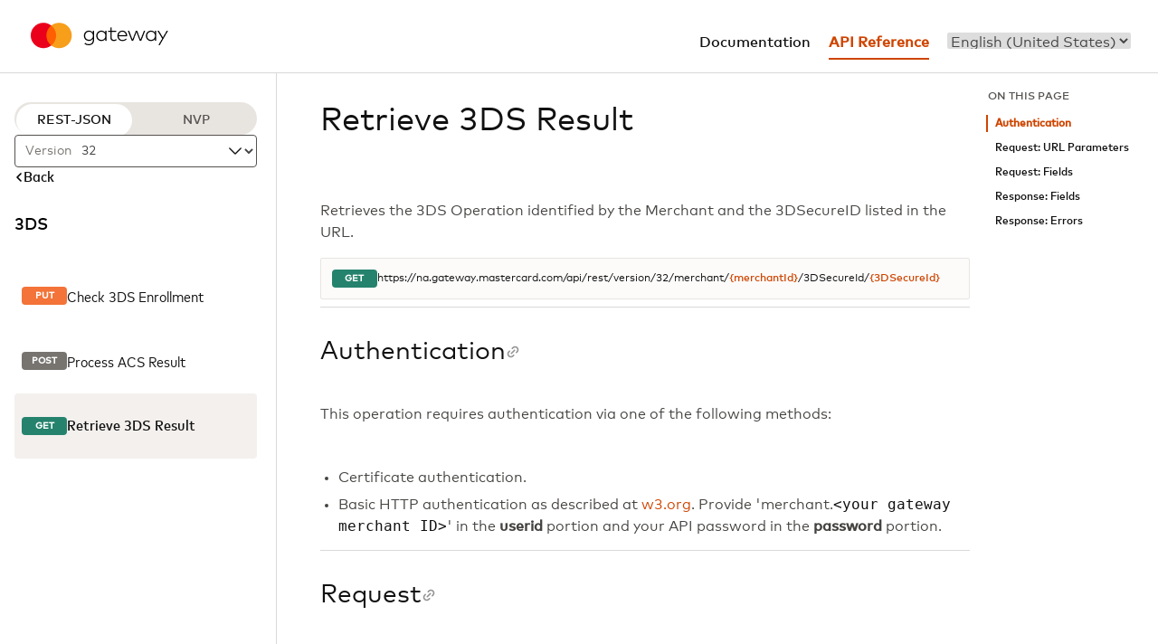

--- FILE ---
content_type: application/xhtml+xml;charset=UTF-8
request_url: https://na.gateway.mastercard.com/api/documentation/apiDocumentation/rest-json/version/32/operation/3DS:%20Retrieve%203DS%20Result.html?locale=en_US
body_size: 136873
content:
<?xml version='1.0'?><!DOCTYPE html PUBLIC "-//W3C//DTD XHTML 1.0 Strict//EN" "http://www.w3.org/TR/xhtml1/DTD/xhtml1-strict.dtd"><html xmlns="http://www.w3.org/1999/xhtml" lang="en">
<!-- Resource Properties:  -->
<head>
    <meta http-equiv="Content-Type" content="application/xhtml+xml; charset=UTF-8"/>
    <title>API Operation Retrieve 3DS Result</title>
    <link rel="stylesheet" type="text/css" href="/api/style/page.css"/>
    <link rel="stylesheet" type="text/css" href="/api/apiDoc/apiReference.css"/>
    <script type="text/javascript" src="/api/scripts/jquery-3.4.1.min.js" integrity="sha512-wSJHkesPV90zSc/+h3vzdfUN1uNyrY5G1uFhiksZ8sC/OsWPxGpiAqEglCCXujv4eQfLjsSANbc2Zi+TsmEIlw==">//</script>
    <script type="text/javascript" src="/api/scripts/assets.js" integrity="sha512-wPAB1kLmA2PJYP2XRnatzbSTO3wTk16c6l+2HIxY2LcchaEikxL05vVK++Yv5Vq8vdY94/5jsDbzLamatruVag==">//</script>
    <script type="text/javascript" src="/api/scripts/apiReference.js" integrity="sha512-enChq95+b92fQp8TYEKj0JZl/Wz28i6LQ1pSCb7BtzRZxt0YzD9oATsHwMoCW6Xp8RXTAqTRcma89DbfYHzD6Q==">//</script>
    <script type="text/javascript" src="/api/scripts/prettify.js" integrity="sha512-x5PVnj0Iy8gErwbgzjqTuUCaEuiAWdEnGW//fZE57TWCzVHGUgcK7vAYS2CiFBStMOqadivjmgs1aK2neqyhqg==">//</script>
    <link href="/api/documentation/resource/brand.css" rel="stylesheet" type="text/css"/>
</head>

<body id="api-operation" onload="prettyPrint()">
    <div id="ContainerOuterBorder" class="grid-container-areas color-text-primary">
        <div id="ContainerMain">
            <div id="ContainerHeader">
    <div id="Header1">
    </div>
    <div id="Header2">
    </div>
    <div id="Header3">
    </div>
    <ul id="nav-horiz-header" class="">
        <li><a class="spanwrap" href="/api/documentation/integrationGuidelines/index.html?locale=en_US" id="tab1"><span>Documentation</span></a></li>
        <li><a class="spanwrap" href="/api/documentation/apiDocumentation/rest-json/version/latest/apiReference.html?locale=en_US" id="tab2"><span title="" class="apiTabDefault">API Reference</span></a></li>
        <li><div id="localeSelectorInHeader">
        <form id="formLocaleSelector" method="get" action="">
            <select id="localeSelect" name="locale" role="menu" autocomplete="language" onchange="this.form.submit()">
            <option role="menuitem" value="el_GR">Ελληνικά (Ελλάδα)</option>
            <option role="menuitem" value="en_US" selected="selected">English (United States)</option>
            <option role="menuitem" value="es_MX">español (México)</option>
            <option role="menuitem" value="fr_FR">français (France)</option>
            <option role="menuitem" value="ro_RO">română (România)</option>
            <option role="menuitem" value="zh_CN">中文 (中国)</option>
            </select>
            <noscript><input type="submit" id="buttonLocaleSelector" value=""/>"
            </noscript>
        </form>
    </div>
</li>
    </ul>

    <script>
        let position = document.location.toString().search(/\/mso\//);
        if (position != -1) {
            let localeDiv = document.getElementById('localeSelectorInHeader');
            localeDiv.style.display = 'none';
        }

        /* Both the anchor links have brand color, so the link which is currently not selected is converted to black color */
        if(document.baseURI.toString().includes('apiDocumentation')){      //When 'API Reference' is selected
            deActivateTab('tab1');
        }
        else{      //When 'Documentation' or any link in Resources like Glossary/FAQ/Downloads is selected
            deActivateTab('tab2');
        }

        function deActivateTab(tabId){
            let element = document.getElementById(tabId);
            element.style.borderBottom = 'none';
            element.style.color = '#111111';
            element.style.fontWeight = '500';
        }

    </script>
</div>
<div id="page-main-content">
    <div id="SideBar" class="sidebar">
    <div class="sidebar-protocol-and-selector-section">
        <div class="sidebar-section" id="sidebar-protocol-switch">
    <div id="protocol-switch-cover">
                <div id="switcher-href">
            <a aria-label="REST-JSON protocol" class="protocol-switch-knob right-indent disable-protocol disabled-protocol-highlighting" href="/api/documentation/apiDocumentation/rest-json/version/32/operation/3DS: Retrieve 3DS Result.html?locale=en_US" id="rest-json-protocol-switch-option">REST-JSON</a>
            <a aria-label="NVP protocol" class="protocol-switch-knob left-indent  enabled-protocol-highlighting" href="/api/documentation/apiDocumentation/nvp/version/32/operation/3DS: Retrieve 3DS Result.html?locale=en_US" id="nvp-switch-option">NVP</a>
        </div>
    </div>
</div>
<div class="sidebar-section" id="sidebar-api-selector">
    <label for="version-input-field" id="prefix">Version</label>
    <select id="version-input-field" onchange="window.location.href=this.value">
        <option id="version-56" class=" filter_APIv56" value="/api/documentation/apiDocumentation/rest-json/version/56/operation/3DS: Retrieve 3DS Result.html">
                56</option>
        <option id="version-55" class=" filter_APIv55" value="/api/documentation/apiDocumentation/rest-json/version/55/operation/3DS: Retrieve 3DS Result.html">
                55</option>
        <option id="version-54" class=" filter_APIv54" value="/api/documentation/apiDocumentation/rest-json/version/54/operation/3DS: Retrieve 3DS Result.html">
                54</option>
        <option id="version-53" class=" filter_APIv53" value="/api/documentation/apiDocumentation/rest-json/version/53/operation/3DS: Retrieve 3DS Result.html">
                53</option>
        <option id="version-52" class=" filter_APIv52" value="/api/documentation/apiDocumentation/rest-json/version/52/operation/3DS: Retrieve 3DS Result.html">
                52</option>
        <option id="version-51" class=" filter_APIv51" value="/api/documentation/apiDocumentation/rest-json/version/51/operation/3DS: Retrieve 3DS Result.html">
                51</option>
        <option id="version-50" class=" filter_APIv50" value="/api/documentation/apiDocumentation/rest-json/version/50/operation/3DS: Retrieve 3DS Result.html">
                50</option>
        <option id="version-49" class=" filter_APIv49" value="/api/documentation/apiDocumentation/rest-json/version/49/operation/3DS: Retrieve 3DS Result.html">
                49</option>
        <option id="version-48" class=" filter_APIv48" value="/api/documentation/apiDocumentation/rest-json/version/48/operation/3DS: Retrieve 3DS Result.html">
                48</option>
        <option id="version-47" class=" filter_APIv47" value="/api/documentation/apiDocumentation/rest-json/version/47/operation/3DS: Retrieve 3DS Result.html">
                47</option>
        <option id="version-46" class=" filter_APIv46" value="/api/documentation/apiDocumentation/rest-json/version/46/operation/3DS: Retrieve 3DS Result.html">
                46</option>
        <option id="version-45" class=" filter_APIv45" value="/api/documentation/apiDocumentation/rest-json/version/45/operation/3DS: Retrieve 3DS Result.html">
                45</option>
        <option id="version-44" class=" filter_APIv44" value="/api/documentation/apiDocumentation/rest-json/version/44/operation/3DS: Retrieve 3DS Result.html">
                44</option>
        <option id="version-43" class=" filter_APIv43" value="/api/documentation/apiDocumentation/rest-json/version/43/operation/3DS: Retrieve 3DS Result.html">
                43</option>
        <option id="version-42" class=" filter_APIv42" value="/api/documentation/apiDocumentation/rest-json/version/42/operation/3DS: Retrieve 3DS Result.html">
                42</option>
        <option id="version-41" class=" filter_APIv41" value="/api/documentation/apiDocumentation/rest-json/version/41/operation/3DS: Retrieve 3DS Result.html">
                41</option>
        <option id="version-40" class=" filter_APIv40" value="/api/documentation/apiDocumentation/rest-json/version/40/operation/3DS: Retrieve 3DS Result.html">
                40</option>
        <option id="version-39" class=" filter_APIv39" value="/api/documentation/apiDocumentation/rest-json/version/39/operation/3DS: Retrieve 3DS Result.html">
                39</option>
        <option id="version-38" class=" filter_APIv38" value="/api/documentation/apiDocumentation/rest-json/version/38/operation/3DS: Retrieve 3DS Result.html">
                38</option>
        <option id="version-37" class=" filter_APIv37" value="/api/documentation/apiDocumentation/rest-json/version/37/operation/3DS: Retrieve 3DS Result.html">
                37</option>
        <option id="version-36" class=" filter_APIv36" value="/api/documentation/apiDocumentation/rest-json/version/36/operation/3DS: Retrieve 3DS Result.html">
                36</option>
        <option id="version-35" class=" filter_APIv35" value="/api/documentation/apiDocumentation/rest-json/version/35/operation/3DS: Retrieve 3DS Result.html">
                35</option>
        <option id="version-34" class=" filter_APIv34" value="/api/documentation/apiDocumentation/rest-json/version/34/operation/3DS: Retrieve 3DS Result.html">
                34</option>
        <option id="version-33" class=" filter_APIv33" value="/api/documentation/apiDocumentation/rest-json/version/33/operation/3DS: Retrieve 3DS Result.html">
                33</option>
        <option id="version-32" class=" filter_APIv32" value="/api/documentation/apiDocumentation/rest-json/version/32/operation/3DS: Retrieve 3DS Result.html" selected="selected">
                32</option>
        <option id="version-31" class=" filter_APIv31" value="/api/documentation/apiDocumentation/rest-json/version/31/operation/3DS: Retrieve 3DS Result.html">
                31</option>
        <option id="version-30" class=" filter_APIv30" value="/api/documentation/apiDocumentation/rest-json/version/30/operation/3DS: Retrieve 3DS Result.html">
                30</option>
        <option id="version-29" class=" filter_APIv29" value="/api/documentation/apiDocumentation/rest-json/version/29/operation/3DS: Retrieve 3DS Result.html">
                29</option>
        <option id="version-28" class=" filter_APIv28" value="/api/documentation/apiDocumentation/rest-json/version/28/operation/3DS: Retrieve 3DS Result.html">
                28</option>
        <option id="version-27" class=" filter_APIv27" value="/api/documentation/apiDocumentation/rest-json/version/27/operation/3DS: Retrieve 3DS Result.html">
                27</option>
        <option id="version-26" class=" filter_APIv26" value="/api/documentation/apiDocumentation/rest-json/version/26/operation/3DS: Retrieve 3DS Result.html">
                26</option>
        <option id="version-24" class=" filter_APIv24" value="/api/documentation/apiDocumentation/rest-json/version/24/operation/3DS: Retrieve 3DS Result.html">
                24</option>
        <option id="version-23" class=" filter_APIv23" value="/api/documentation/apiDocumentation/rest-json/version/23/operation/3DS: Retrieve 3DS Result.html">
                23</option>
        <option id="version-21" class=" filter_APIv21" value="/api/documentation/apiDocumentation/rest-json/version/21/operation/3DS: Retrieve 3DS Result.html">
                21</option>
        <option id="version-20" class=" filter_APIv20" value="/api/documentation/apiDocumentation/rest-json/version/20/operation/3DS: Retrieve 3DS Result.html">
                20</option>
        <option id="version-19" class=" filter_APIv19" value="/api/documentation/apiDocumentation/rest-json/version/19/operation/3DS: Retrieve 3DS Result.html">
                19</option>
        <option id="version-18" class=" filter_APIv18" value="/api/documentation/apiDocumentation/rest-json/version/18/operation/3DS: Retrieve 3DS Result.html">
                18</option>
        <option id="version-17" class=" filter_APIv17" value="/api/documentation/apiDocumentation/rest-json/version/17/operation/3DS: Retrieve 3DS Result.html">
                17</option>
        <option id="version-16" class=" filter_APIv16" value="/api/documentation/apiDocumentation/rest-json/version/16/operation/3DS: Retrieve 3DS Result.html">
                16</option>
        <option id="version-15" class=" filter_APIv15" value="/api/documentation/apiDocumentation/rest-json/version/15/operation/3DS: Retrieve 3DS Result.html">
                15</option>
        <option id="version-14" class=" filter_APIv14" value="/api/documentation/apiDocumentation/rest-json/version/14/operation/3DS: Retrieve 3DS Result.html">
                14</option>
        <option id="version-13" class=" filter_APIv13" value="/api/documentation/apiDocumentation/rest-json/version/13/operation/3DS: Retrieve 3DS Result.html">
                13</option>
        <option id="version-12" class=" filter_APIv12" value="/api/documentation/apiDocumentation/rest-json/version/12/operation/3DS: Retrieve 3DS Result.html">
                12</option>
        <option id="version-11" class=" filter_APIv11" value="/api/documentation/apiDocumentation/rest-json/version/11/operation/3DS: Retrieve 3DS Result.html">
                11</option>
        <option id="version-10" class=" filter_APIv10" value="/api/documentation/apiDocumentation/rest-json/version/10/operation/3DS: Retrieve 3DS Result.html">
                10</option>
        <option id="version-9" class=" filter_APIv9" value="/api/documentation/apiDocumentation/rest-json/version/9/operation/3DS: Retrieve 3DS Result.html">
                9</option>
        <option id="version-8" class=" filter_APIv8" value="/api/documentation/apiDocumentation/rest-json/version/8/operation/3DS: Retrieve 3DS Result.html">
                8</option>
        <option id="version-7" class=" filter_APIv7" value="/api/documentation/apiDocumentation/rest-json/version/7/operation/3DS: Retrieve 3DS Result.html">
                7</option>
        <option id="version-4" class=" filter_APIv4" value="/api/documentation/apiDocumentation/rest-json/version/4/operation/3DS: Retrieve 3DS Result.html">
                4</option>
        </select>
    <svg width="24" height="24" viewBox="0 0 24 24" fill="none" xmlns="http://www.w3.org/2000/svg">
        <path d="M18.25 8.875L12 15.125L5.75 8.875" stroke="#141413" stroke-width="1.25" stroke-linecap="round" stroke-linejoin="round"/>
    </svg>
</div></div>
    <div class="sidebar-operation-section">
            <div class="sidebar-section" id="sidebar-back-link">
    <a class="sidebar-backlink" href="/api/documentation/apiDocumentation/rest-json/version/32/apiReference.html?locale=en_US">
        <svg width="10" height="10" viewBox="0 0 10 10" fill="none" xmlns="http://www.w3.org/2000/svg">
            <path d="M7 1L3 5L7 9" stroke="black" stroke-width="1.5" stroke-linecap="round" stroke-linejoin="round"/>
        </svg>
        <span class="mcd-body-medium font-family-secondary color-text-primary">Back</span>
    </a>
</div><h5>3DS</h5>
<div class="sidebar-section" id="sidebar-transactions">
    <div class="operation-link operation_3DS--Check-3DS-Enrollment filter_3DS__Check_3DS_Enrollment  ">
                        <a class="default" href="/api/documentation/apiDocumentation/rest-json/version/32/operation/3DS%3a%20%20Check%203DS%20Enrollment.html?locale=en_US">
                            <span class="operation-label PUT">
                                    PUT</span>
                            <p class="font-family-secondary">
                                      Check 3DS Enrollment</p>
                        </a>
                    </div>
                <div class="operation-link operation_3DS-Process-ACS-Result filter_3DS_Process_ACS_Result  ">
                        <a class="default" href="/api/documentation/apiDocumentation/rest-json/version/32/operation/3DS%3a%20Process%20ACS%20Result.html?locale=en_US">
                            <span class="operation-label POST">
                                    POST</span>
                            <p class="font-family-secondary">
                                     Process ACS Result</p>
                        </a>
                    </div>
                <div class="operation-link operation_3DS-Retrieve-3DS-Result filter_3DS_Retrieve_3DS_Result  ">
                        <a class="active" href="/api/documentation/apiDocumentation/rest-json/version/32/operation/3DS%3a%20Retrieve%203DS%20Result.html?locale=en_US">
                            <span class="operation-label GET">
                                    GET</span>
                            <p class="font-family-secondary">
                                     Retrieve 3DS Result</p>
                        </a>
                    </div>
                </div></div>
    </div>
<div id="page-main-content-and-footer" class="page-main-content-and-footer">
        <div class="main flex-column">
            <div class="flex">
            <span class="link-icon" onclick="copyLink('', this)">
<svg>
        <g class="link-icon-vector link-selected" data-svg="'+id+'" xmlns="http://www.w3.org/2000/svg" width="16" height="16" viewBox="0 0 16 16" fill="none" id="svgCopyLink">
    <path fill-rule="evenodd" clip-rule="evenodd" d="M6.66709 4.7619C6.98268 5.0775 7.49435 5.0775 7.80994 4.7619L8.57185 4C9.51862 3.05323 11.0536 3.05323 12.0004 4C12.9472 4.94677 12.9472 6.4818 12.0004 7.42857L11.2385 8.19048C10.9229 8.50607 10.9229 9.01774 11.2385 9.33333C11.5541 9.64892 12.0658 9.64892 12.3814 9.33333L13.1433 8.57143C14.7212 6.99347 14.7212 4.4351 13.1433 2.85714C11.5653 1.27919 9.00695 1.27919 7.42899 2.85714L6.66709 3.61905C6.35149 3.93464 6.35149 4.44631 6.66709 4.7619Z" fill="currentColor"/>
    <path fill-rule="evenodd" clip-rule="evenodd" d="M4.76232 6.66667C5.07791 6.98226 5.07791 7.49393 4.76232 7.80952L4.00042 8.57143C3.05365 9.5182 3.05364 11.0532 4.00042 12C4.94719 12.9468 6.48222 12.9468 7.42899 12L8.19089 11.2381C8.50649 10.9225 9.01816 10.9225 9.33375 11.2381C9.64934 11.5537 9.64934 12.0654 9.33375 12.381L8.57185 13.1429C6.99389 14.7208 4.43552 14.7208 2.85756 13.1429C1.2796 11.5649 1.2796 9.00653 2.85756 7.42857L3.61947 6.66667C3.93506 6.35108 4.44673 6.35108 4.76232 6.66667Z" fill="currentColor"/>
    <path fill-rule="evenodd" clip-rule="evenodd" d="M10.2861 5.71428C10.6017 6.02987 10.6017 6.54155 10.2861 6.85714L6.85757 10.2857C6.54198 10.6013 6.0303 10.6013 5.71471 10.2857C5.39912 9.97012 5.39912 9.45844 5.71471 9.14285L9.14328 5.71428C9.45887 5.39869 9.97055 5.39869 10.2861 5.71428Z" fill="currentColor"/>
        </g>
        </svg>
    </span><div id="main-content" class="flex-column fill-available-width">
                <section id="operation-into">
                    <h1 class="padding-bottom-1.5rem">Retrieve 3DS Result</h1>
                    <div class="flex-column panel-padding fill-available-width">
                        <p class="mcd-body-regular-lg color-text-body-secondary">
                            Retrieves the 3DS Operation identified by the Merchant and the 3DSecureID listed in the URL.</p>
                        <div id="operation-banner" class="flex-column">
                            <span class="title-elem-gap">
                                <span class="operation-label GET">GET</span>
                                    <span class="body-regular-sm flex-wrap">
                                    <span>https://na.gateway.mastercard.com/api/rest/version/32</span>
                                    <span>/</span>
                                        <span>merchant</span>
                                        <span>/</span>
                                        <a class="body-medium-sm" href="#url_merchantId">{merchantId}</a>
                                        <span>/</span>
                                        <span>3DSecureId</span>
                                        <span>/</span>
                                        <a class="body-medium-sm" href="#url_3DSecureId">{3DSecureId}</a>
                                        </span>
                            </span>
                        </div>
                    </div>
                </section>
                <hr/>

                <section id="authentication-section" class="flex-column">
    <h2 class="title-elem-gap" id="authentication">
        Authentication
        <span class="link-icon" onclick="copyLink('authentication-section', this)">
<svg class="link-icon-vector" data-svg="'+id+'" xmlns="http://www.w3.org/2000/svg" width="16" height="16" viewBox="0 0 16 16" fill="none" visibility="visible" onmouseover="addHoverColor(this)" onmouseout="removeHoverColor(this)"><use href="#svgCopyLink"/><path id="hovered-path"/></svg>
    </span></h2>
    <div class="mcd-body-regular-lg color-text-body-secondary">
        <p>This operation requires authentication via one of the following methods:</p>
                <br/>
                <ul>
                    <li>Certificate authentication.</li>
                    <li>
                            
                                            Basic HTTP authentication as described at
                                            <a href="http://www.w3.org/Protocols/HTTP/1.0/spec.html#BasicAA" target="_blank">w3.org</a>.
                                            Provide 'merchant.<code class="color-text-primary">&lt;your gateway merchant ID></code>'
                                            in the
                                            <strong>userid</strong> portion and your API password in the
                                            <strong>password</strong> portion.
                                        </li>
                    </ul>
            </div>
</section>
<hr/>

                <section id="request-fields-section" class="flex-column panel-padding fill-available-width unbulleted">
                    <h2 class="title-elem-gap" id="request">
                        Request
                        <span class="link-icon" onclick="copyLink('request', this)">
<svg class="link-icon-vector" data-svg="'+id+'" xmlns="http://www.w3.org/2000/svg" width="16" height="16" viewBox="0 0 16 16" fill="none" visibility="visible" onmouseover="addHoverColor(this)" onmouseout="removeHoverColor(this)"><use href="#svgCopyLink"/><path id="hovered-path"/></svg>
    </span></h2>
                    <div class="flex-column grid-padding fill-available-width">
                            <h4 id="urlParameters">
                                <span class="title-anchor-gap">
                                    URL Parameters
                                    <span class="link-icon" onclick="copyLink('urlParameters', this)">
<svg class="link-icon-vector" data-svg="'+id+'" xmlns="http://www.w3.org/2000/svg" width="16" height="16" viewBox="0 0 16 16" fill="none" visibility="visible" onmouseover="addHoverColor(this)" onmouseout="removeHoverColor(this)"><use href="#svgCopyLink"/><path id="hovered-path"/></svg>
    </span></span>
                            </h4>
                            <div class="flex-column panel-padding fill-available-width url-fields-left-padding">
                                <div class="apiExistenceCOMPULSORY flex-column url-field-section font-family-secondary">
    <div id="url_merchantId" class=" title-elem-gap">
        <span class="mcd-body-medium title-anchor-gap">
            {merchantId}<span class="link-icon" onclick="copyLink('url_merchantId', this)">
<svg class="link-icon-vector" data-svg="'+id+'" xmlns="http://www.w3.org/2000/svg" width="16" height="16" viewBox="0 0 16 16" fill="none" visibility="visible" onmouseover="addHoverColor(this)" onmouseout="removeHoverColor(this)"><use href="#svgCopyLink"/><path id="hovered-path"/></svg>
    </span></span>
        <code class="color-text-body-secondary field-value-type">Alphanumeric + additional characters</code>
        <span class="api-existence req-text red-bg font-MC-regular field-value-existence">REQUIRED</span>
    </div>
    <div class="mcd-body-regular color-text-body-secondary">
        <p>The unique identifier issued to you by your payment provider.</p>
        <br/>
        <p>This identifier can be up to 12 characters in length.</p>
            <br/>
        <p>Data may consist of the characters 0-9, a-z, A-Z, '-', '_'</p>
                <span>Min length:</span>
                            <span class="mcd-body-medium field-value-constraints">1</span>
                        <span>Max length:</span>
                            <span class="mcd-body-medium field-value-constraints">40</span>
                        </div>
</div>
<div class="apiExistenceCOMPULSORY flex-column url-field-section font-family-secondary">
    <div id="url_3DSecureId" class=" title-elem-gap">
        <span class="mcd-body-medium title-anchor-gap">
            {3DSecureId}<span class="link-icon" onclick="copyLink('url_3DSecureId', this)">
<svg class="link-icon-vector" data-svg="'+id+'" xmlns="http://www.w3.org/2000/svg" width="16" height="16" viewBox="0 0 16 16" fill="none" visibility="visible" onmouseover="addHoverColor(this)" onmouseout="removeHoverColor(this)"><use href="#svgCopyLink"/><path id="hovered-path"/></svg>
    </span></span>
        <code class="color-text-body-secondary field-value-type">ASCII Text</code>
        <span class="api-existence req-text red-bg font-MC-regular field-value-existence">REQUIRED</span>
    </div>
    <div class="mcd-body-regular color-text-body-secondary">
        <p>A unique identifier supplied by the merchant for the authentication.</p>
        <br/>
        <p>It is first defined in the check3DSEnrollment operation, and then included in subsequent operations.It is not used when the authentication is performed externally.</p>
            <br/>
        <p>Data consists of ASCII characters</p>
                <span>Min length:</span>
                            <span class="mcd-body-medium field-value-constraints">1</span>
                        <span>Max length:</span>
                            <span class="mcd-body-medium field-value-constraints">64</span>
                        </div>
</div>
</div>
                        </div>
                    <div class="flex-column grid-padding fill-available-width">
                        <h4 class="title-toggle-gap" id="requestFields">
                            <span class="title-anchor-gap toggle-switch-text">
                                Fields
                                <span class="link-icon" onclick="copyLink('requestFields', this)">
<svg class="link-icon-vector" data-svg="'+id+'" xmlns="http://www.w3.org/2000/svg" width="16" height="16" viewBox="0 0 16 16" fill="none" visibility="visible" onmouseover="addHoverColor(this)" onmouseout="removeHoverColor(this)"><use href="#svgCopyLink"/><path id="hovered-path"/></svg>
    </span></span>
                            <span>
    <label class="toggle-label" for="request-optionals-hide">Show optional fields</label>
    <label class="toggle-switch">
        <input type="checkbox" name="request-optionals-hide" id="request-optionals-hide" onchange="changeDisplayState('#request-fields-section .optional-hideable,                                                        #request-fields-section .optional-block,                                                        #request-fields-section > div:nth-child(3) > div > div.info-label.gray-info-label.optional-hideable-reverse,                                                        #request-fields-section > div:nth-child(3) > div > div.info-label.gray-info-label.optional-hideable');"/>
        <span class="toggle-slider round"/>
    </label>
</span>
</h4>
                        <div class="flex-column panel-padding fill-available-width font-family-secondary">
    <div class="optional-hideable fill-available-width">
                    <div class="info-label fill-available-width gray-info-label">
    <svg viewBox="0 0 20 20" fill="none" xmlns="http://www.w3.org/2000/svg">
        <g clip-path="url(#clip0_12801_45)">
            <path fill-rule="evenodd" clip-rule="evenodd" d="M10 1.53846C5.32682 1.53846 1.53846 5.32682 1.53846 10C1.53846 14.6732 5.32682 18.4615 10 18.4615C14.6732 18.4615 18.4615 14.6732 18.4615 10C18.4615 5.32682 14.6732 1.53846 10 1.53846ZM0 10C0 4.47715 4.47715 0 10 0C15.5228 0 20 4.47715 20 10C20 15.5228 15.5228 20 10 20C4.47715 20 0 15.5228 0 10ZM9.23077 6.15385C9.23077 5.72901 9.57517 5.38462 10 5.38462H10.0077C10.4325 5.38462 10.7769 5.72901 10.7769 6.15385V6.16154C10.7769 6.58637 10.4325 6.93077 10.0077 6.93077H10C9.57517 6.93077 9.23077 6.58637 9.23077 6.16154V6.15385ZM8.92931 8.52147C10.1049 7.93366 11.4286 8.9955 11.1099 10.2706L10.3827 13.1794L10.4252 13.1581C10.8052 12.9681 11.2673 13.1222 11.4572 13.5021C11.6472 13.8821 11.4932 14.3442 11.1133 14.5342L11.0707 14.5554C9.89507 15.1433 8.57135 14.0814 8.89014 12.8063L9.61733 9.89751L9.57478 9.91879C9.1948 10.1088 8.73274 9.95476 8.54275 9.57478C8.35276 9.1948 8.50678 8.73274 8.88676 8.54275L8.92931 8.52147Z" fill="#717171"/>
        </g>
        <defs>
            <clipPath id="clip0_12801_45">
                <rect width="1.25rem" height="1.25rem" fill="white"/>
            </clipPath>
        </defs>
    </svg>
    <p class="mcd-body-regular-lg">
        
                        To view the optional fields, please toggle on the <strong>"Show optional fields"</strong> setting.
                    </p>
</div>
</div>
            <div class="panel-padding flex-column  filter_request_correlationId optional-field     apiExistenceOPTIONAL parameter_correlationId optional-hideable optional-hidden " id="div_request_correlationId">
        <div class="expand-field-inline-flex">
            <div>
                <svg class="opacity-0 expandable-svg" onclick="expandCollapse(this, '#child_request_correlationId')" xmlns="http://www.w3.org/2000/svg" width="12" height="12" viewBox="0 0 12 12" fill="none">
                    <path d="M2 4L6 8L10 4" stroke="black" stroke-width="1.5" stroke-linecap="round" stroke-linejoin="round"/>
                </svg>
            </div>
            <div class="flex-column card-text-gap">
                <div id="x_request_correlationId" class=" leaf">
                    <span class="title-elem-gap">
                        <span class="title-anchor-gap">
                            <span class="mcd-body-medium word-breaking">correlationId</span>
                            <span class="link-icon" onclick="copyLink('x_request_correlationId', this)">
<svg class="link-icon-vector" data-svg="'+id+'" xmlns="http://www.w3.org/2000/svg" width="16" height="16" viewBox="0 0 16 16" fill="none" visibility="visible" onmouseover="addHoverColor(this)" onmouseout="removeHoverColor(this)"><use href="#svgCopyLink"/><path id="hovered-path"/></svg>
    </span></span>
                        <code class="color-text-body-secondary field-value-type">String</code>
                        <span class="api-existence optional-text gray-bg font-MC-regular field-value-existence">
                                            OPTIONAL</span>
                                </span>
                </div>

                <div class="apiExistenceOPTIONAL parameter_correlationId mcd-body-regular color-text-body-secondary flex-column grid-padding word-breaking">
        <p>A transient identifier for the request, that can be used to match the response to the request.</p>
        <p>The value provided is not validated, does not persist in the gateway, and is returned as provided in the response to the request.</p>
        <div>
                <p>Data can consist of any characters</p>
                <div>
                        <span>Min length:</span>
                                    <span class="mcd-body-medium color-text-primary field-value-constraints">1</span>
                                <span>Max length:</span>
                                    <span class="mcd-body-medium color-text-primary field-value-constraints">100</span>
                                </div>
                </div>
        </div>
</div>
        </div>
    </div>
    </div>
</div>
                </section>
                <hr/>

                <section id="response-fields-section" class="flex-column panel-padding fill-available-width unbulleted">
                    <h2 class="title-elem-gap" id="response">
                        Response
                        <span class="link-icon" onclick="copyLink('response', this)">
<svg class="link-icon-vector" data-svg="'+id+'" xmlns="http://www.w3.org/2000/svg" width="16" height="16" viewBox="0 0 16 16" fill="none" visibility="visible" onmouseover="addHoverColor(this)" onmouseout="removeHoverColor(this)"><use href="#svgCopyLink"/><path id="hovered-path"/></svg>
    </span></h2>
                    <div class="flex-column grid-padding fill-available-width">
                        <h4 class="title-toggle-gap" id="responseFields">
                            <span class="title-anchor-gap toggle-switch-text">
                                Fields
                                <span class="link-icon" onclick="copyLink('responseFields', this)">
<svg class="link-icon-vector" data-svg="'+id+'" xmlns="http://www.w3.org/2000/svg" width="16" height="16" viewBox="0 0 16 16" fill="none" visibility="visible" onmouseover="addHoverColor(this)" onmouseout="removeHoverColor(this)"><use href="#svgCopyLink"/><path id="hovered-path"/></svg>
    </span></span>
                            <span>
    <label class="toggle-label" for="response-optionals-hide">Show conditional fields</label>
    <label class="toggle-switch">
        <input type="checkbox" name="response-optionals-hide" id="response-optionals-hide" onchange="changeDisplayState('#response-fields-section .optional-hideable, #response-fields-section .optional-block');"/>
        <span class="toggle-slider round"/>
    </label>
</span>
</h4>
                        <div class="flex-column panel-padding fill-available-width font-family-secondary">
    <div class="panel-padding flex-column  filter_response_3DSecure" id="div_response_3DSecure">
        <div class="expand-field-inline-flex">
            <div>
                <svg class=" expandable-svg" onclick="expandCollapse(this, '#child_response_3DSecure')" xmlns="http://www.w3.org/2000/svg" width="12" height="12" viewBox="0 0 12 12" fill="none">
                    <path d="M2 4L6 8L10 4" stroke="black" stroke-width="1.5" stroke-linecap="round" stroke-linejoin="round"/>
                </svg>
            </div>
            <div class="flex-column card-text-gap">
                <div id="x_response_3DSecure" class=" nonLeaf">
                    <span class="title-elem-gap">
                        <span class="title-anchor-gap">
                            <span class="mcd-body-medium word-breaking">3DSecure</span>
                            <span class="link-icon" onclick="copyLink('x_response_3DSecure', this)">
<svg class="link-icon-vector" data-svg="'+id+'" xmlns="http://www.w3.org/2000/svg" width="16" height="16" viewBox="0 0 16 16" fill="none" visibility="visible" onmouseover="addHoverColor(this)" onmouseout="removeHoverColor(this)"><use href="#svgCopyLink"/><path id="hovered-path"/></svg>
    </span></span>
                        <code class="color-text-body-secondary field-value-type"/>
                        <span class="api-existence ap-text brown-bg font-MC-regular field-value-existence">ALWAYS PROVIDED</span>
                                        </span>
                </div>

                <div class="apiExistenceCOMPULSORY parameter_3DSecure mcd-body-regular color-text-body-secondary flex-column grid-padding word-breaking">
        <p>Data representing the 3DS results or enrollment state</p>
        </div>
</div>
        </div>
    <div id="child_response_3DSecure" class="padding-left-expand">
            <div class="vertical-line panel-padding flex-column">
        <div class="panel-padding flex-column  filter_response_3DSecure.acsEci optional-field     apiExistenceOPTIONAL parameter_3DSecure-acsEci optional-hideable optional-hidden " id="div_response_3DSecure-acsEci">
        <div class="expand-field-inline-flex">
            <div>
                <svg class="opacity-0 expandable-svg" onclick="expandCollapse(this, '#child_response_3DSecure-acsEci')" xmlns="http://www.w3.org/2000/svg" width="12" height="12" viewBox="0 0 12 12" fill="none">
                    <path d="M2 4L6 8L10 4" stroke="black" stroke-width="1.5" stroke-linecap="round" stroke-linejoin="round"/>
                </svg>
            </div>
            <div class="flex-column card-text-gap">
                <div id="x_response_3DSecure-acsEci" class=" leaf">
                    <span class="title-elem-gap">
                        <span class="title-anchor-gap">
                            <span class="mcd-body-medium word-breaking">3DSecure.acsEci</span>
                            <span class="link-icon" onclick="copyLink('x_response_3DSecure-acsEci', this)">
<svg class="link-icon-vector" data-svg="'+id+'" xmlns="http://www.w3.org/2000/svg" width="16" height="16" viewBox="0 0 16 16" fill="none" visibility="visible" onmouseover="addHoverColor(this)" onmouseout="removeHoverColor(this)"><use href="#svgCopyLink"/><path id="hovered-path"/></svg>
    </span></span>
                        <code class="color-text-body-secondary field-value-type">Alphanumeric</code>
                        <span class="api-existence optional-text gray-bg font-MC-regular field-value-existence">
                                            CONDITIONAL</span>
                                </span>
                </div>

                <div class="apiExistenceOPTIONAL parameter_3DSecure-acsEci mcd-body-regular color-text-body-secondary flex-column grid-padding word-breaking">
        <p>The Electronic Commerce Indicator returned by the card issuer in the authentication response message.</p>
        <p>It indicates the level of security and authentication of the transaction.</p>
        <div>
                <p>Data may consist of the characters 0-9, a-z, A-Z</p>
                <div>
                        <span>Min length:</span>
                                    <span class="mcd-body-medium color-text-primary field-value-constraints">1</span>
                                <span>Max length:</span>
                                    <span class="mcd-body-medium color-text-primary field-value-constraints">100</span>
                                </div>
                </div>
        </div>
</div>
        </div>
    </div>
    <div class="panel-padding flex-column  filter_response_3DSecure.authenticationRedirect" id="div_response_3DSecure-authenticationRedirect">
        <div class="expand-field-inline-flex">
            <div>
                <svg class=" expandable-svg" onclick="expandCollapse(this, '#child_response_3DSecure-authenticationRedirect')" xmlns="http://www.w3.org/2000/svg" width="12" height="12" viewBox="0 0 12 12" fill="none">
                    <path d="M2 4L6 8L10 4" stroke="black" stroke-width="1.5" stroke-linecap="round" stroke-linejoin="round"/>
                </svg>
            </div>
            <div class="flex-column card-text-gap">
                <div id="x_response_3DSecure-authenticationRedirect" class=" nonLeaf">
                    <span class="title-elem-gap">
                        <span class="title-anchor-gap">
                            <span class="mcd-body-medium word-breaking">3DSecure.authenticationRedirect</span>
                            <span class="link-icon" onclick="copyLink('x_response_3DSecure-authenticationRedirect', this)">
<svg class="link-icon-vector" data-svg="'+id+'" xmlns="http://www.w3.org/2000/svg" width="16" height="16" viewBox="0 0 16 16" fill="none" visibility="visible" onmouseover="addHoverColor(this)" onmouseout="removeHoverColor(this)"><use href="#svgCopyLink"/><path id="hovered-path"/></svg>
    </span></span>
                        <code class="color-text-body-secondary field-value-type"/>
                        <span class="api-existence ap-text brown-bg font-MC-regular field-value-existence">ALWAYS PROVIDED</span>
                                        </span>
                </div>

                <div class="apiExistenceCOMPULSORY parameter_3DSecure-authenticationRedirect mcd-body-regular color-text-body-secondary flex-column grid-padding word-breaking">
        <p>A collection of parameters required to build the HTML form that is redirected to the ACS.</p>
        <p>There are two options to generate the redirect page used to transfer the cardholder to the card Issuer's Access Control Server  (ACS) for authentication:<br/><br/>1. <b>Simple:</b> submit the form generated by the gateway. In this case, only the htmlBodyContent parameter is required.<br/>2. <b>Customized:</b> for those  merchants who wish to customise the submission. In this case, the acsURL and paReq parameters will be required to formulate the submission.</p>
        </div>
</div>
        </div>
    <div id="child_response_3DSecure-authenticationRedirect" class="padding-left-expand optional-block optional-hidden">
            <div class="vertical-line panel-padding flex-column">
        <div class="panel-padding flex-column  filter_response_3DSecure.authenticationRedirect.customized optional-field     apiExistenceOPTIONAL parameter_3DSecure-authenticationRedirect-customized optional-hideable optional-hidden " id="div_response_3DSecure-authenticationRedirect-customized">
        <div class="expand-field-inline-flex">
            <div>
                <svg class=" expandable-svg" onclick="expandCollapse(this, '#child_response_3DSecure-authenticationRedirect-customized')" xmlns="http://www.w3.org/2000/svg" width="12" height="12" viewBox="0 0 12 12" fill="none">
                    <path d="M2 4L6 8L10 4" stroke="black" stroke-width="1.5" stroke-linecap="round" stroke-linejoin="round"/>
                </svg>
            </div>
            <div class="flex-column card-text-gap">
                <div id="x_response_3DSecure-authenticationRedirect-customized" class=" nonLeaf">
                    <span class="title-elem-gap">
                        <span class="title-anchor-gap">
                            <span class="mcd-body-medium word-breaking">3DSecure.authenticationRedirect.customized</span>
                            <span class="link-icon" onclick="copyLink('x_response_3DSecure-authenticationRedirect-customized', this)">
<svg class="link-icon-vector" data-svg="'+id+'" xmlns="http://www.w3.org/2000/svg" width="16" height="16" viewBox="0 0 16 16" fill="none" visibility="visible" onmouseover="addHoverColor(this)" onmouseout="removeHoverColor(this)"><use href="#svgCopyLink"/><path id="hovered-path"/></svg>
    </span></span>
                        <code class="color-text-body-secondary field-value-type"/>
                        <span class="api-existence optional-text gray-bg font-MC-regular field-value-existence">
                                            CONDITIONAL</span>
                                </span>
                </div>

                <div class="apiExistenceOPTIONAL parameter_3DSecure-authenticationRedirect-customized mcd-body-regular color-text-body-secondary flex-column grid-padding word-breaking">
        <p>The customized field is the response returned for those merchants who wish to customise the submission.</p>
        <p>In this case, the acsURL and paReq parameters will be required to formulate the submission.</p>
        </div>
</div>
        </div>
    <div id="child_response_3DSecure-authenticationRedirect-customized" class="padding-left-expand">
            <div class="vertical-line panel-padding flex-column">
        <div class="panel-padding flex-column  filter_response_3DSecure.authenticationRedirect.customized.acsUrl" id="div_response_3DSecure-authenticationRedirect-customized-acsUrl">
        <div class="expand-field-inline-flex">
            <div>
                <svg class="opacity-0 expandable-svg" onclick="expandCollapse(this, '#child_response_3DSecure-authenticationRedirect-customized-acsUrl')" xmlns="http://www.w3.org/2000/svg" width="12" height="12" viewBox="0 0 12 12" fill="none">
                    <path d="M2 4L6 8L10 4" stroke="black" stroke-width="1.5" stroke-linecap="round" stroke-linejoin="round"/>
                </svg>
            </div>
            <div class="flex-column card-text-gap">
                <div id="x_response_3DSecure-authenticationRedirect-customized-acsUrl" class=" leaf">
                    <span class="title-elem-gap">
                        <span class="title-anchor-gap">
                            <span class="mcd-body-medium word-breaking">3DSecure.authenticationRedirect.customized.acsUrl</span>
                            <span class="link-icon" onclick="copyLink('x_response_3DSecure-authenticationRedirect-customized-acsUrl', this)">
<svg class="link-icon-vector" data-svg="'+id+'" xmlns="http://www.w3.org/2000/svg" width="16" height="16" viewBox="0 0 16 16" fill="none" visibility="visible" onmouseover="addHoverColor(this)" onmouseout="removeHoverColor(this)"><use href="#svgCopyLink"/><path id="hovered-path"/></svg>
    </span></span>
                        <code class="color-text-body-secondary field-value-type">Url</code>
                        <span class="api-existence ap-text brown-bg font-MC-regular field-value-existence">ALWAYS PROVIDED</span>
                                        </span>
                </div>

                <div class="apiExistenceCOMPULSORY parameter_3DSecure-authenticationRedirect-customized-acsUrl mcd-body-regular color-text-body-secondary flex-column grid-padding word-breaking">
        <p>The URL of the card Issuer's Access Control Server (ACS) where the cardholder can be authenticated.</p>
        <div>
                <p>Ensure that the URL begins with 'https' and is longer than 11 characters.</p>
                </div>
        </div>
</div>
        </div>
    </div>
    <div class="panel-padding flex-column  filter_response_3DSecure.authenticationRedirect.customized.paReq" id="div_response_3DSecure-authenticationRedirect-customized-paReq">
        <div class="expand-field-inline-flex">
            <div>
                <svg class="opacity-0 expandable-svg" onclick="expandCollapse(this, '#child_response_3DSecure-authenticationRedirect-customized-paReq')" xmlns="http://www.w3.org/2000/svg" width="12" height="12" viewBox="0 0 12 12" fill="none">
                    <path d="M2 4L6 8L10 4" stroke="black" stroke-width="1.5" stroke-linecap="round" stroke-linejoin="round"/>
                </svg>
            </div>
            <div class="flex-column card-text-gap">
                <div id="x_response_3DSecure-authenticationRedirect-customized-paReq" class=" leaf">
                    <span class="title-elem-gap">
                        <span class="title-anchor-gap">
                            <span class="mcd-body-medium word-breaking">3DSecure.authenticationRedirect.customized.paReq</span>
                            <span class="link-icon" onclick="copyLink('x_response_3DSecure-authenticationRedirect-customized-paReq', this)">
<svg class="link-icon-vector" data-svg="'+id+'" xmlns="http://www.w3.org/2000/svg" width="16" height="16" viewBox="0 0 16 16" fill="none" visibility="visible" onmouseover="addHoverColor(this)" onmouseout="removeHoverColor(this)"><use href="#svgCopyLink"/><path id="hovered-path"/></svg>
    </span></span>
                        <code class="color-text-body-secondary field-value-type">ASCII Text</code>
                        <span class="api-existence ap-text brown-bg font-MC-regular field-value-existence">ALWAYS PROVIDED</span>
                                        </span>
                </div>

                <div class="apiExistenceCOMPULSORY parameter_3DSecure-authenticationRedirect-customized-paReq mcd-body-regular color-text-body-secondary flex-column grid-padding word-breaking">
        <p>The Payer Authentication Request (PAReq) message that is  sent to the card Issuer's Access Control Server (ACS) to initiate authentication of the cardholder.</p>
        <p>It contains all of the information required by the ACS to perform the authentication. PAReq should be sent to the ACS URL unaltered.</p>
        <div>
                <p>Data consists of ASCII characters</p>
                <div>
                        <span>Min length:</span>
                                    <span class="mcd-body-medium color-text-primary field-value-constraints">0</span>
                                <span>Max length:</span>
                                    <span class="mcd-body-medium color-text-primary field-value-constraints">4000</span>
                                </div>
                </div>
        </div>
</div>
        </div>
    </div>
    </div>
            </div>
        </div>
    <div class="panel-padding flex-column  filter_response_3DSecure.authenticationRedirect.simple optional-field     apiExistenceOPTIONAL parameter_3DSecure-authenticationRedirect-simple optional-hideable optional-hidden " id="div_response_3DSecure-authenticationRedirect-simple">
        <div class="expand-field-inline-flex">
            <div>
                <svg class=" expandable-svg" onclick="expandCollapse(this, '#child_response_3DSecure-authenticationRedirect-simple')" xmlns="http://www.w3.org/2000/svg" width="12" height="12" viewBox="0 0 12 12" fill="none">
                    <path d="M2 4L6 8L10 4" stroke="black" stroke-width="1.5" stroke-linecap="round" stroke-linejoin="round"/>
                </svg>
            </div>
            <div class="flex-column card-text-gap">
                <div id="x_response_3DSecure-authenticationRedirect-simple" class=" nonLeaf">
                    <span class="title-elem-gap">
                        <span class="title-anchor-gap">
                            <span class="mcd-body-medium word-breaking">3DSecure.authenticationRedirect.simple</span>
                            <span class="link-icon" onclick="copyLink('x_response_3DSecure-authenticationRedirect-simple', this)">
<svg class="link-icon-vector" data-svg="'+id+'" xmlns="http://www.w3.org/2000/svg" width="16" height="16" viewBox="0 0 16 16" fill="none" visibility="visible" onmouseover="addHoverColor(this)" onmouseout="removeHoverColor(this)"><use href="#svgCopyLink"/><path id="hovered-path"/></svg>
    </span></span>
                        <code class="color-text-body-secondary field-value-type"/>
                        <span class="api-existence optional-text gray-bg font-MC-regular field-value-existence">
                                            CONDITIONAL</span>
                                </span>
                </div>

                <div class="apiExistenceOPTIONAL parameter_3DSecure-authenticationRedirect-simple mcd-body-regular color-text-body-secondary flex-column grid-padding word-breaking">
        <p>The simple field is the response returned to those merchants who have chosen the simple option for form submission.</p>
        <p>In this case, only the htmlBodyContent parameter is required to formulate the submission.</p>
        </div>
</div>
        </div>
    <div id="child_response_3DSecure-authenticationRedirect-simple" class="padding-left-expand">
            <div class="vertical-line panel-padding flex-column">
        <div class="panel-padding flex-column  filter_response_3DSecure.authenticationRedirect.simple.htmlBodyContent" id="div_response_3DSecure-authenticationRedirect-simple-htmlBodyContent">
        <div class="expand-field-inline-flex">
            <div>
                <svg class="opacity-0 expandable-svg" onclick="expandCollapse(this, '#child_response_3DSecure-authenticationRedirect-simple-htmlBodyContent')" xmlns="http://www.w3.org/2000/svg" width="12" height="12" viewBox="0 0 12 12" fill="none">
                    <path d="M2 4L6 8L10 4" stroke="black" stroke-width="1.5" stroke-linecap="round" stroke-linejoin="round"/>
                </svg>
            </div>
            <div class="flex-column card-text-gap">
                <div id="x_response_3DSecure-authenticationRedirect-simple-htmlBodyContent" class=" leaf">
                    <span class="title-elem-gap">
                        <span class="title-anchor-gap">
                            <span class="mcd-body-medium word-breaking">3DSecure.authenticationRedirect.simple.htmlBodyContent</span>
                            <span class="link-icon" onclick="copyLink('x_response_3DSecure-authenticationRedirect-simple-htmlBodyContent', this)">
<svg class="link-icon-vector" data-svg="'+id+'" xmlns="http://www.w3.org/2000/svg" width="16" height="16" viewBox="0 0 16 16" fill="none" visibility="visible" onmouseover="addHoverColor(this)" onmouseout="removeHoverColor(this)"><use href="#svgCopyLink"/><path id="hovered-path"/></svg>
    </span></span>
                        <code class="color-text-body-secondary field-value-type">String</code>
                        <span class="api-existence ap-text brown-bg font-MC-regular field-value-existence">ALWAYS PROVIDED</span>
                                        </span>
                </div>

                <div class="apiExistenceCOMPULSORY parameter_3DSecure-authenticationRedirect-simple-htmlBodyContent mcd-body-regular color-text-body-secondary flex-column grid-padding word-breaking">
        <p>The generated form to post to the cardholder's browser.</p>
        <p>The form will redirect the browser to card Issuer's Access Control Server  (ACS) where the cardholder can be authenticated. The form contains all of the information required by the ACS for authentication.</p>
        <div>
                <p>Data can consist of any characters</p>
                <div>
                        <span>Min length:</span>
                                    <span class="mcd-body-medium color-text-primary field-value-constraints">0</span>
                                <span>Max length:</span>
                                    <span class="mcd-body-medium color-text-primary field-value-constraints">40960</span>
                                </div>
                </div>
        </div>
</div>
        </div>
    </div>
    </div>
            </div>
        </div>
    </div>
            </div>
        </div>
    <div class="panel-padding flex-column  filter_response_3DSecure.authenticationToken optional-field     apiExistenceOPTIONAL parameter_3DSecure-authenticationToken optional-hideable optional-hidden " id="div_response_3DSecure-authenticationToken">
        <div class="expand-field-inline-flex">
            <div>
                <svg class="opacity-0 expandable-svg" onclick="expandCollapse(this, '#child_response_3DSecure-authenticationToken')" xmlns="http://www.w3.org/2000/svg" width="12" height="12" viewBox="0 0 12 12" fill="none">
                    <path d="M2 4L6 8L10 4" stroke="black" stroke-width="1.5" stroke-linecap="round" stroke-linejoin="round"/>
                </svg>
            </div>
            <div class="flex-column card-text-gap">
                <div id="x_response_3DSecure-authenticationToken" class=" leaf">
                    <span class="title-elem-gap">
                        <span class="title-anchor-gap">
                            <span class="mcd-body-medium word-breaking">3DSecure.authenticationToken</span>
                            <span class="link-icon" onclick="copyLink('x_response_3DSecure-authenticationToken', this)">
<svg class="link-icon-vector" data-svg="'+id+'" xmlns="http://www.w3.org/2000/svg" width="16" height="16" viewBox="0 0 16 16" fill="none" visibility="visible" onmouseover="addHoverColor(this)" onmouseout="removeHoverColor(this)"><use href="#svgCopyLink"/><path id="hovered-path"/></svg>
    </span></span>
                        <code class="color-text-body-secondary field-value-type">Base64</code>
                        <span class="api-existence optional-text gray-bg font-MC-regular field-value-existence">
                                            CONDITIONAL</span>
                                </span>
                </div>

                <div class="apiExistenceOPTIONAL parameter_3DSecure-authenticationToken mcd-body-regular color-text-body-secondary flex-column grid-padding word-breaking">
        <p>The base64 encoded value generated by the card issuer.</p>
        <p>Included in subsequent transaction request messages and used by the card scheme to verify that the authentication occurred and the values provided are valid.  The token should be used unaltered.<br/>This field corresponds to the Cardholder Authentication Verification Value (CAVV) for Visa, the Accountholder Authentication Value (AAV) for MasterCard and JCB, or the American Express Verification Value (AEVV) for American Express.</p>
        <div>
                <p>Data is Base64 encoded</p>
                <div>
                        <span>Min length:</span>
                                    <span class="mcd-body-medium color-text-primary field-value-constraints">28</span>
                                <span>Max length:</span>
                                    <span class="mcd-body-medium color-text-primary field-value-constraints">32</span>
                                </div>
                </div>
        </div>
</div>
        </div>
    </div>
    <div class="panel-padding flex-column  filter_response_3DSecure.summaryStatus" id="div_response_3DSecure-summaryStatus">
        <div class="expand-field-inline-flex">
            <div>
                <svg class="opacity-0 expandable-svg" onclick="expandCollapse(this, '#child_response_3DSecure-summaryStatus')" xmlns="http://www.w3.org/2000/svg" width="12" height="12" viewBox="0 0 12 12" fill="none">
                    <path d="M2 4L6 8L10 4" stroke="black" stroke-width="1.5" stroke-linecap="round" stroke-linejoin="round"/>
                </svg>
            </div>
            <div class="flex-column card-text-gap">
                <div id="x_response_3DSecure-summaryStatus" class=" leaf">
                    <span class="title-elem-gap">
                        <span class="title-anchor-gap">
                            <span class="mcd-body-medium word-breaking">3DSecure.summaryStatus</span>
                            <span class="link-icon" onclick="copyLink('x_response_3DSecure-summaryStatus', this)">
<svg class="link-icon-vector" data-svg="'+id+'" xmlns="http://www.w3.org/2000/svg" width="16" height="16" viewBox="0 0 16 16" fill="none" visibility="visible" onmouseover="addHoverColor(this)" onmouseout="removeHoverColor(this)"><use href="#svgCopyLink"/><path id="hovered-path"/></svg>
    </span></span>
                        <code class="color-text-body-secondary field-value-type">Enumeration</code>
                        <span class="api-existence ap-text brown-bg font-MC-regular field-value-existence">ALWAYS PROVIDED</span>
                                        </span>
                </div>

                <div class="apiExistenceCOMPULSORY parameter_3DSecure-summaryStatus mcd-body-regular color-text-body-secondary flex-column grid-padding word-breaking">
        <p>The summarized response from the card issuer and the payment gateway indicating the overall status of the attempt to authenticate the cardholder.</p>
        <p>For detailed information on the authentication result, see gatewayCode.</p>
        <div>
                <div class="flex-column grid-padding">
                        <div class=" filter_response_3DSecure.summaryStatus_ flex-column gap-025rem">
                                        <p>Value must be a member of the following list. The values are case sensitive.</p>
                                        </div>
                                <div class=" filter_response_3DSecure.summaryStatus_AUTHENTICATION_ATTEMPTED flex-column gap-025rem">
                                        <code class="enum-border color-text-primary field-type">AUTHENTICATION_ATTEMPTED</code>
                                        <p>Authentication was attempted but the card issuer did not perform the authentication</p>
                                        </div>
                                <div class=" filter_response_3DSecure.summaryStatus_AUTHENTICATION_FAILED flex-column gap-025rem">
                                        <code class="enum-border color-text-primary field-type">AUTHENTICATION_FAILED</code>
                                        <p>The cardholder failed the authentication.</p>
                                        </div>
                                <div class=" filter_response_3DSecure.summaryStatus_AUTHENTICATION_NOT_AVAILABLE flex-column gap-025rem">
                                        <code class="enum-border color-text-primary field-type">AUTHENTICATION_NOT_AVAILABLE</code>
                                        <p>An internal error occurred and Authentication is not currently available.</p>
                                        </div>
                                <div class=" filter_response_3DSecure.summaryStatus_AUTHENTICATION_SUCCESSFUL flex-column gap-025rem">
                                        <code class="enum-border color-text-primary field-type">AUTHENTICATION_SUCCESSFUL</code>
                                        <p>The cardholder was successfully authenticated.</p>
                                        </div>
                                <div class=" filter_response_3DSecure.summaryStatus_CARD_DOES_NOT_SUPPORT_3DS flex-column gap-025rem">
                                        <code class="enum-border color-text-primary field-type">CARD_DOES_NOT_SUPPORT_3DS</code>
                                        <p>The card does not support 3DS authentication.</p>
                                        </div>
                                <div class=" filter_response_3DSecure.summaryStatus_CARD_ENROLLED flex-column gap-025rem">
                                        <code class="enum-border color-text-primary field-type">CARD_ENROLLED</code>
                                        <p>The card is enrolled for 3DS authentication.</p>
                                        </div>
                                <div class=" filter_response_3DSecure.summaryStatus_CARD_NOT_ENROLLED flex-column gap-025rem">
                                        <code class="enum-border color-text-primary field-type">CARD_NOT_ENROLLED</code>
                                        <p>The card is not enrolled for 3DS authentication.</p>
                                        </div>
                                </div>
                </div>
        </div>
</div>
        </div>
    </div>
    <div class="panel-padding flex-column  filter_response_3DSecure.xid optional-field     apiExistenceOPTIONAL parameter_3DSecure-xid optional-hideable optional-hidden " id="div_response_3DSecure-xid">
        <div class="expand-field-inline-flex">
            <div>
                <svg class="opacity-0 expandable-svg" onclick="expandCollapse(this, '#child_response_3DSecure-xid')" xmlns="http://www.w3.org/2000/svg" width="12" height="12" viewBox="0 0 12 12" fill="none">
                    <path d="M2 4L6 8L10 4" stroke="black" stroke-width="1.5" stroke-linecap="round" stroke-linejoin="round"/>
                </svg>
            </div>
            <div class="flex-column card-text-gap">
                <div id="x_response_3DSecure-xid" class=" leaf">
                    <span class="title-elem-gap">
                        <span class="title-anchor-gap">
                            <span class="mcd-body-medium word-breaking">3DSecure.xid</span>
                            <span class="link-icon" onclick="copyLink('x_response_3DSecure-xid', this)">
<svg class="link-icon-vector" data-svg="'+id+'" xmlns="http://www.w3.org/2000/svg" width="16" height="16" viewBox="0 0 16 16" fill="none" visibility="visible" onmouseover="addHoverColor(this)" onmouseout="removeHoverColor(this)"><use href="#svgCopyLink"/><path id="hovered-path"/></svg>
    </span></span>
                        <code class="color-text-body-secondary field-value-type">Base64</code>
                        <span class="api-existence optional-text gray-bg font-MC-regular field-value-existence">
                                            CONDITIONAL</span>
                                </span>
                </div>

                <div class="apiExistenceOPTIONAL parameter_3DSecure-xid mcd-body-regular color-text-body-secondary flex-column grid-padding word-breaking">
        <p>A unique transaction identifier generated by the Payment Gateway on behalf of the merchant to identify the 3DS transaction.</p>
        <p>This field is mandatory for Verified By Visa transactions if authentication was available. The XID should be used in operation requests unaltered.</p>
        <div>
                <p>Data is Base64 encoded</p>
                <div>
                        <span>Min length:</span>
                                    <span class="mcd-body-medium color-text-primary field-value-constraints">28</span>
                                <span>Max length:</span>
                                    <span class="mcd-body-medium color-text-primary field-value-constraints">28</span>
                                </div>
                </div>
        </div>
</div>
        </div>
    </div>
    </div>
            </div>
        </div>
    <div class="panel-padding flex-column  filter_response_3DSecureId" id="div_response_3DSecureId">
        <div class="expand-field-inline-flex">
            <div>
                <svg class="opacity-0 expandable-svg" onclick="expandCollapse(this, '#child_response_3DSecureId')" xmlns="http://www.w3.org/2000/svg" width="12" height="12" viewBox="0 0 12 12" fill="none">
                    <path d="M2 4L6 8L10 4" stroke="black" stroke-width="1.5" stroke-linecap="round" stroke-linejoin="round"/>
                </svg>
            </div>
            <div class="flex-column card-text-gap">
                <div id="x_response_3DSecureId" class=" leaf">
                    <span class="title-elem-gap">
                        <span class="title-anchor-gap">
                            <span class="mcd-body-medium word-breaking">3DSecureId</span>
                            <span class="link-icon" onclick="copyLink('x_response_3DSecureId', this)">
<svg class="link-icon-vector" data-svg="'+id+'" xmlns="http://www.w3.org/2000/svg" width="16" height="16" viewBox="0 0 16 16" fill="none" visibility="visible" onmouseover="addHoverColor(this)" onmouseout="removeHoverColor(this)"><use href="#svgCopyLink"/><path id="hovered-path"/></svg>
    </span></span>
                        <code class="color-text-body-secondary field-value-type">ASCII Text</code>
                        <span class="api-existence ap-text brown-bg font-MC-regular field-value-existence">ALWAYS PROVIDED</span>
                                        </span>
                </div>

                <div class="apiExistenceCOMPULSORY parameter_3DSecureId mcd-body-regular color-text-body-secondary flex-column grid-padding word-breaking">
        <p>A unique identifier supplied by the merchant for the authentication.</p>
        <p>It is first defined in the check3DSEnrollment operation, and then included in subsequent operations.<br/>It is not used when the authentication is performed externally.</p>
        <div>
                <p>Data consists of ASCII characters</p>
                <div>
                        <span>Min length:</span>
                                    <span class="mcd-body-medium color-text-primary field-value-constraints">1</span>
                                <span>Max length:</span>
                                    <span class="mcd-body-medium color-text-primary field-value-constraints">64</span>
                                </div>
                </div>
        </div>
</div>
        </div>
    </div>
    <div class="panel-padding flex-column  filter_response_correlationId optional-field     apiExistenceOPTIONAL parameter_correlationId optional-hideable optional-hidden " id="div_response_correlationId">
        <div class="expand-field-inline-flex">
            <div>
                <svg class="opacity-0 expandable-svg" onclick="expandCollapse(this, '#child_response_correlationId')" xmlns="http://www.w3.org/2000/svg" width="12" height="12" viewBox="0 0 12 12" fill="none">
                    <path d="M2 4L6 8L10 4" stroke="black" stroke-width="1.5" stroke-linecap="round" stroke-linejoin="round"/>
                </svg>
            </div>
            <div class="flex-column card-text-gap">
                <div id="x_response_correlationId" class=" leaf">
                    <span class="title-elem-gap">
                        <span class="title-anchor-gap">
                            <span class="mcd-body-medium word-breaking">correlationId</span>
                            <span class="link-icon" onclick="copyLink('x_response_correlationId', this)">
<svg class="link-icon-vector" data-svg="'+id+'" xmlns="http://www.w3.org/2000/svg" width="16" height="16" viewBox="0 0 16 16" fill="none" visibility="visible" onmouseover="addHoverColor(this)" onmouseout="removeHoverColor(this)"><use href="#svgCopyLink"/><path id="hovered-path"/></svg>
    </span></span>
                        <code class="color-text-body-secondary field-value-type">String</code>
                        <span class="api-existence optional-text gray-bg font-MC-regular field-value-existence">
                                            CONDITIONAL</span>
                                </span>
                </div>

                <div class="apiExistenceOPTIONAL parameter_correlationId mcd-body-regular color-text-body-secondary flex-column grid-padding word-breaking">
        <p>A transient identifier for the request, that can be used to match the response to the request.</p>
        <p>The value provided is not validated, does not persist in the gateway, and is returned as provided in the response to the request.</p>
        <div>
                <p>Data can consist of any characters</p>
                <div>
                        <span>Min length:</span>
                                    <span class="mcd-body-medium color-text-primary field-value-constraints">1</span>
                                <span>Max length:</span>
                                    <span class="mcd-body-medium color-text-primary field-value-constraints">100</span>
                                </div>
                </div>
        </div>
</div>
        </div>
    </div>
    <div class="panel-padding flex-column  filter_response_currencyConversion optional-field     apiExistenceOPTIONAL parameter_currencyConversion optional-hideable optional-hidden " id="div_response_currencyConversion">
        <div class="expand-field-inline-flex">
            <div>
                <svg class=" expandable-svg" onclick="expandCollapse(this, '#child_response_currencyConversion')" xmlns="http://www.w3.org/2000/svg" width="12" height="12" viewBox="0 0 12 12" fill="none">
                    <path d="M2 4L6 8L10 4" stroke="black" stroke-width="1.5" stroke-linecap="round" stroke-linejoin="round"/>
                </svg>
            </div>
            <div class="flex-column card-text-gap">
                <div id="x_response_currencyConversion" class=" nonLeaf">
                    <span class="title-elem-gap">
                        <span class="title-anchor-gap">
                            <span class="mcd-body-medium word-breaking">currencyConversion</span>
                            <span class="link-icon" onclick="copyLink('x_response_currencyConversion', this)">
<svg class="link-icon-vector" data-svg="'+id+'" xmlns="http://www.w3.org/2000/svg" width="16" height="16" viewBox="0 0 16 16" fill="none" visibility="visible" onmouseover="addHoverColor(this)" onmouseout="removeHoverColor(this)"><use href="#svgCopyLink"/><path id="hovered-path"/></svg>
    </span></span>
                        <code class="color-text-body-secondary field-value-type"/>
                        <span class="api-existence optional-text gray-bg font-MC-regular field-value-existence">
                                            CONDITIONAL</span>
                                </span>
                </div>

                <div class="apiExistenceOPTIONAL parameter_currencyConversion mcd-body-regular color-text-body-secondary flex-column grid-padding word-breaking">
        <p>Information specific to the use of dynamic currency conversion (DCC).</p>
        <p>If you requested a rate quote via the gateway, provide the requestId as returned in the PAYMENT_OPTIONS_INQUIRY response. For rate quote requests performed outside the gateway, you must at least provide payer amount, payer currency, provider and payer exchange rate.<br/><br/>You can only provide DCC information on the initial transaction for an order. If provided on subsequent transactions or an order, DCC information will be ignored.</p>
        </div>
</div>
        </div>
    <div id="child_response_currencyConversion" class="padding-left-expand">
            <div class="vertical-line panel-padding flex-column">
        <div class="panel-padding flex-column  filter_response_currencyConversion.exchangeRateTime optional-field     apiExistenceOPTIONAL parameter_currencyConversion-exchangeRateTime optional-hideable optional-hidden " id="div_response_currencyConversion-exchangeRateTime">
        <div class="expand-field-inline-flex">
            <div>
                <svg class="opacity-0 expandable-svg" onclick="expandCollapse(this, '#child_response_currencyConversion-exchangeRateTime')" xmlns="http://www.w3.org/2000/svg" width="12" height="12" viewBox="0 0 12 12" fill="none">
                    <path d="M2 4L6 8L10 4" stroke="black" stroke-width="1.5" stroke-linecap="round" stroke-linejoin="round"/>
                </svg>
            </div>
            <div class="flex-column card-text-gap">
                <div id="x_response_currencyConversion-exchangeRateTime" class=" leaf">
                    <span class="title-elem-gap">
                        <span class="title-anchor-gap">
                            <span class="mcd-body-medium word-breaking">currencyConversion.exchangeRateTime</span>
                            <span class="link-icon" onclick="copyLink('x_response_currencyConversion-exchangeRateTime', this)">
<svg class="link-icon-vector" data-svg="'+id+'" xmlns="http://www.w3.org/2000/svg" width="16" height="16" viewBox="0 0 16 16" fill="none" visibility="visible" onmouseover="addHoverColor(this)" onmouseout="removeHoverColor(this)"><use href="#svgCopyLink"/><path id="hovered-path"/></svg>
    </span></span>
                        <code class="color-text-body-secondary field-value-type">DateTime</code>
                        <span class="api-existence optional-text gray-bg font-MC-regular field-value-existence">
                                            CONDITIONAL</span>
                                </span>
                </div>

                <div class="apiExistenceOPTIONAL parameter_currencyConversion-exchangeRateTime mcd-body-regular color-text-body-secondary flex-column grid-padding word-breaking">
        <p>The timestamp of when the conversion rate is effective.</p>
        <p>The timestamp may need to be displayed to the payer on the merchant site to satisfy regulatory requirements.</p>
        <div>
                <p>An instant in time expressed in ISO8601 date + time format - "YYYY-MM-DDThh:mm:ss.SSSZ"</p>
                </div>
        </div>
</div>
        </div>
    </div>
    <div class="panel-padding flex-column  filter_response_currencyConversion.marginPercentage optional-field     apiExistenceOPTIONAL parameter_currencyConversion-marginPercentage optional-hideable optional-hidden " id="div_response_currencyConversion-marginPercentage">
        <div class="expand-field-inline-flex">
            <div>
                <svg class="opacity-0 expandable-svg" onclick="expandCollapse(this, '#child_response_currencyConversion-marginPercentage')" xmlns="http://www.w3.org/2000/svg" width="12" height="12" viewBox="0 0 12 12" fill="none">
                    <path d="M2 4L6 8L10 4" stroke="black" stroke-width="1.5" stroke-linecap="round" stroke-linejoin="round"/>
                </svg>
            </div>
            <div class="flex-column card-text-gap">
                <div id="x_response_currencyConversion-marginPercentage" class=" leaf">
                    <span class="title-elem-gap">
                        <span class="title-anchor-gap">
                            <span class="mcd-body-medium word-breaking">currencyConversion.marginPercentage</span>
                            <span class="link-icon" onclick="copyLink('x_response_currencyConversion-marginPercentage', this)">
<svg class="link-icon-vector" data-svg="'+id+'" xmlns="http://www.w3.org/2000/svg" width="16" height="16" viewBox="0 0 16 16" fill="none" visibility="visible" onmouseover="addHoverColor(this)" onmouseout="removeHoverColor(this)"><use href="#svgCopyLink"/><path id="hovered-path"/></svg>
    </span></span>
                        <code class="color-text-body-secondary field-value-type">Decimal</code>
                        <span class="api-existence optional-text gray-bg font-MC-regular field-value-existence">
                                            CONDITIONAL</span>
                                </span>
                </div>

                <div class="apiExistenceOPTIONAL parameter_currencyConversion-marginPercentage mcd-body-regular color-text-body-secondary flex-column grid-padding word-breaking">
        <p>The foreign exchange markup applied as a percentage to the transaction amount for providing the conversion service.</p>
        <p>The margin percentage may need to be displayed to the payer on the merchant site to satisfy regulatory requirements.</p>
        <div>
                <p>Data is a decimal number.</p>
                <div>
                        <span>Max value:</span>
                                    <span class="mcd-body-medium color-text-primary field-value-constraints">10000000</span>
                                <span>Min value:</span>
                                    <span class="mcd-body-medium color-text-primary field-value-constraints">0</span>
                                <span>Max post-decimal digits:</span>
                                    <span class="mcd-body-medium color-text-primary field-value-constraints">5</span>
                                </div>
                </div>
        </div>
</div>
        </div>
    </div>
    <div class="panel-padding flex-column  filter_response_currencyConversion.payerAmount optional-field     apiExistenceOPTIONAL parameter_currencyConversion-payerAmount optional-hideable optional-hidden " id="div_response_currencyConversion-payerAmount">
        <div class="expand-field-inline-flex">
            <div>
                <svg class="opacity-0 expandable-svg" onclick="expandCollapse(this, '#child_response_currencyConversion-payerAmount')" xmlns="http://www.w3.org/2000/svg" width="12" height="12" viewBox="0 0 12 12" fill="none">
                    <path d="M2 4L6 8L10 4" stroke="black" stroke-width="1.5" stroke-linecap="round" stroke-linejoin="round"/>
                </svg>
            </div>
            <div class="flex-column card-text-gap">
                <div id="x_response_currencyConversion-payerAmount" class=" leaf">
                    <span class="title-elem-gap">
                        <span class="title-anchor-gap">
                            <span class="mcd-body-medium word-breaking">currencyConversion.payerAmount</span>
                            <span class="link-icon" onclick="copyLink('x_response_currencyConversion-payerAmount', this)">
<svg class="link-icon-vector" data-svg="'+id+'" xmlns="http://www.w3.org/2000/svg" width="16" height="16" viewBox="0 0 16 16" fill="none" visibility="visible" onmouseover="addHoverColor(this)" onmouseout="removeHoverColor(this)"><use href="#svgCopyLink"/><path id="hovered-path"/></svg>
    </span></span>
                        <code class="color-text-body-secondary field-value-type">Decimal</code>
                        <span class="api-existence optional-text gray-bg font-MC-regular field-value-existence">
                                            CONDITIONAL</span>
                                </span>
                </div>

                <div class="apiExistenceOPTIONAL parameter_currencyConversion-payerAmount mcd-body-regular color-text-body-secondary flex-column grid-padding word-breaking">
        <p>The total amount of the transaction in the payer's currency.</p>
        <p>You must include this field if the payer accepted the DCC offer you presented to them.</p>
        <div>
                <p>Data is a decimal number.</p>
                <div>
                        <span>Max value:</span>
                                    <span class="mcd-body-medium color-text-primary field-value-constraints">1000000000000</span>
                                <span>Min value:</span>
                                    <span class="mcd-body-medium color-text-primary field-value-constraints">0</span>
                                <span>Max post-decimal digits:</span>
                                    <span class="mcd-body-medium color-text-primary field-value-constraints">3</span>
                                </div>
                </div>
        </div>
</div>
        </div>
    </div>
    <div class="panel-padding flex-column  filter_response_currencyConversion.payerCurrency optional-field     apiExistenceOPTIONAL parameter_currencyConversion-payerCurrency optional-hideable optional-hidden " id="div_response_currencyConversion-payerCurrency">
        <div class="expand-field-inline-flex">
            <div>
                <svg class="opacity-0 expandable-svg" onclick="expandCollapse(this, '#child_response_currencyConversion-payerCurrency')" xmlns="http://www.w3.org/2000/svg" width="12" height="12" viewBox="0 0 12 12" fill="none">
                    <path d="M2 4L6 8L10 4" stroke="black" stroke-width="1.5" stroke-linecap="round" stroke-linejoin="round"/>
                </svg>
            </div>
            <div class="flex-column card-text-gap">
                <div id="x_response_currencyConversion-payerCurrency" class=" leaf">
                    <span class="title-elem-gap">
                        <span class="title-anchor-gap">
                            <span class="mcd-body-medium word-breaking">currencyConversion.payerCurrency</span>
                            <span class="link-icon" onclick="copyLink('x_response_currencyConversion-payerCurrency', this)">
<svg class="link-icon-vector" data-svg="'+id+'" xmlns="http://www.w3.org/2000/svg" width="16" height="16" viewBox="0 0 16 16" fill="none" visibility="visible" onmouseover="addHoverColor(this)" onmouseout="removeHoverColor(this)"><use href="#svgCopyLink"/><path id="hovered-path"/></svg>
    </span></span>
                        <code class="color-text-body-secondary field-value-type">Upper case alphabetic text</code>
                        <span class="api-existence optional-text gray-bg font-MC-regular field-value-existence">
                                            CONDITIONAL</span>
                                </span>
                </div>

                <div class="apiExistenceOPTIONAL parameter_currencyConversion-payerCurrency mcd-body-regular color-text-body-secondary flex-column grid-padding word-breaking">
        <p>The currency of the DCC rate quote provided by your DCC Service Provider.</p>
        <p>The currency must be expressed as an ISO 4217 alpha code, e.g. USD and must be different to that provided for transaction currency. You must include this field if the payer accepted the DCC offer you presented to them.</p>
        <div>
                <p>Data must consist of the characters A-Z</p>
                <div>
                        <span>Min length:</span>
                                    <span class="mcd-body-medium color-text-primary field-value-constraints">3</span>
                                <span>Max length:</span>
                                    <span class="mcd-body-medium color-text-primary field-value-constraints">3</span>
                                </div>
                </div>
        </div>
</div>
        </div>
    </div>
    <div class="panel-padding flex-column  filter_response_currencyConversion.payerExchangeRate optional-field     apiExistenceOPTIONAL parameter_currencyConversion-payerExchangeRate optional-hideable optional-hidden " id="div_response_currencyConversion-payerExchangeRate">
        <div class="expand-field-inline-flex">
            <div>
                <svg class="opacity-0 expandable-svg" onclick="expandCollapse(this, '#child_response_currencyConversion-payerExchangeRate')" xmlns="http://www.w3.org/2000/svg" width="12" height="12" viewBox="0 0 12 12" fill="none">
                    <path d="M2 4L6 8L10 4" stroke="black" stroke-width="1.5" stroke-linecap="round" stroke-linejoin="round"/>
                </svg>
            </div>
            <div class="flex-column card-text-gap">
                <div id="x_response_currencyConversion-payerExchangeRate" class=" leaf">
                    <span class="title-elem-gap">
                        <span class="title-anchor-gap">
                            <span class="mcd-body-medium word-breaking">currencyConversion.payerExchangeRate</span>
                            <span class="link-icon" onclick="copyLink('x_response_currencyConversion-payerExchangeRate', this)">
<svg class="link-icon-vector" data-svg="'+id+'" xmlns="http://www.w3.org/2000/svg" width="16" height="16" viewBox="0 0 16 16" fill="none" visibility="visible" onmouseover="addHoverColor(this)" onmouseout="removeHoverColor(this)"><use href="#svgCopyLink"/><path id="hovered-path"/></svg>
    </span></span>
                        <code class="color-text-body-secondary field-value-type">Decimal</code>
                        <span class="api-existence optional-text gray-bg font-MC-regular field-value-existence">
                                            CONDITIONAL</span>
                                </span>
                </div>

                <div class="apiExistenceOPTIONAL parameter_currencyConversion-payerExchangeRate mcd-body-regular color-text-body-secondary flex-column grid-padding word-breaking">
        <p>The exchange rate used to convert the transaction amount into the payer's currency.</p>
        <p>The payer exchange rate includes the foreign exchange markup (marginPercentage). The payer exchange rate is displayed to the payer on the merchant site.</p>
        <div>
                <p>Data is a decimal number.</p>
                <div>
                        <span>Max value:</span>
                                    <span class="mcd-body-medium color-text-primary field-value-constraints">1000000000000000000</span>
                                <span>Min value:</span>
                                    <span class="mcd-body-medium color-text-primary field-value-constraints">0</span>
                                <span>Max post-decimal digits:</span>
                                    <span class="mcd-body-medium color-text-primary field-value-constraints">12</span>
                                </div>
                </div>
        </div>
</div>
        </div>
    </div>
    <div class="panel-padding flex-column  filter_response_currencyConversion.provider optional-field     apiExistenceOPTIONAL parameter_currencyConversion-provider optional-hideable optional-hidden " id="div_response_currencyConversion-provider">
        <div class="expand-field-inline-flex">
            <div>
                <svg class="opacity-0 expandable-svg" onclick="expandCollapse(this, '#child_response_currencyConversion-provider')" xmlns="http://www.w3.org/2000/svg" width="12" height="12" viewBox="0 0 12 12" fill="none">
                    <path d="M2 4L6 8L10 4" stroke="black" stroke-width="1.5" stroke-linecap="round" stroke-linejoin="round"/>
                </svg>
            </div>
            <div class="flex-column card-text-gap">
                <div id="x_response_currencyConversion-provider" class=" leaf">
                    <span class="title-elem-gap">
                        <span class="title-anchor-gap">
                            <span class="mcd-body-medium word-breaking">currencyConversion.provider</span>
                            <span class="link-icon" onclick="copyLink('x_response_currencyConversion-provider', this)">
<svg class="link-icon-vector" data-svg="'+id+'" xmlns="http://www.w3.org/2000/svg" width="16" height="16" viewBox="0 0 16 16" fill="none" visibility="visible" onmouseover="addHoverColor(this)" onmouseout="removeHoverColor(this)"><use href="#svgCopyLink"/><path id="hovered-path"/></svg>
    </span></span>
                        <code class="color-text-body-secondary field-value-type">Enumeration</code>
                        <span class="api-existence optional-text gray-bg font-MC-regular field-value-existence">
                                            CONDITIONAL</span>
                                </span>
                </div>

                <div class="apiExistenceOPTIONAL parameter_currencyConversion-provider mcd-body-regular color-text-body-secondary flex-column grid-padding word-breaking">
        <p>This identifies the name of the provider of the DCC quote.</p>
        <p>This data is for information purposes, and may be useful if you use multiple DCC providers.</p>
        <div>
                <div class="flex-column grid-padding">
                        <div class=" filter_response_currencyConversion.provider_ flex-column gap-025rem">
                                        <p>Value must be a member of the following list. The values are case sensitive.</p>
                                        </div>
                                <div class=" filter_response_currencyConversion.provider_FEXCO flex-column gap-025rem">
                                        <code class="enum-border color-text-primary field-type">FEXCO</code>
                                        </div>
                                <div class=" filter_response_currencyConversion.provider_TRAVELEX_CURRENCY_SELECT flex-column gap-025rem">
                                        <code class="enum-border color-text-primary field-type">TRAVELEX_CURRENCY_SELECT</code>
                                        </div>
                                </div>
                </div>
        </div>
</div>
        </div>
    </div>
    <div class="panel-padding flex-column  filter_response_currencyConversion.providerReceipt optional-field     apiExistenceOPTIONAL parameter_currencyConversion-providerReceipt optional-hideable optional-hidden " id="div_response_currencyConversion-providerReceipt">
        <div class="expand-field-inline-flex">
            <div>
                <svg class="opacity-0 expandable-svg" onclick="expandCollapse(this, '#child_response_currencyConversion-providerReceipt')" xmlns="http://www.w3.org/2000/svg" width="12" height="12" viewBox="0 0 12 12" fill="none">
                    <path d="M2 4L6 8L10 4" stroke="black" stroke-width="1.5" stroke-linecap="round" stroke-linejoin="round"/>
                </svg>
            </div>
            <div class="flex-column card-text-gap">
                <div id="x_response_currencyConversion-providerReceipt" class=" leaf">
                    <span class="title-elem-gap">
                        <span class="title-anchor-gap">
                            <span class="mcd-body-medium word-breaking">currencyConversion.providerReceipt</span>
                            <span class="link-icon" onclick="copyLink('x_response_currencyConversion-providerReceipt', this)">
<svg class="link-icon-vector" data-svg="'+id+'" xmlns="http://www.w3.org/2000/svg" width="16" height="16" viewBox="0 0 16 16" fill="none" visibility="visible" onmouseover="addHoverColor(this)" onmouseout="removeHoverColor(this)"><use href="#svgCopyLink"/><path id="hovered-path"/></svg>
    </span></span>
                        <code class="color-text-body-secondary field-value-type">String</code>
                        <span class="api-existence optional-text gray-bg font-MC-regular field-value-existence">
                                            CONDITIONAL</span>
                                </span>
                </div>

                <div class="apiExistenceOPTIONAL parameter_currencyConversion-providerReceipt mcd-body-regular color-text-body-secondary flex-column grid-padding word-breaking">
        <p>The quote provider's unique reference to the rate quote.</p>
        <div>
                <p>Data can consist of any characters</p>
                <div>
                        <span>Min length:</span>
                                    <span class="mcd-body-medium color-text-primary field-value-constraints">1</span>
                                <span>Max length:</span>
                                    <span class="mcd-body-medium color-text-primary field-value-constraints">100</span>
                                </div>
                </div>
        </div>
</div>
        </div>
    </div>
    <div class="panel-padding flex-column  filter_response_currencyConversion.uptake" id="div_response_currencyConversion-uptake">
        <div class="expand-field-inline-flex">
            <div>
                <svg class="opacity-0 expandable-svg" onclick="expandCollapse(this, '#child_response_currencyConversion-uptake')" xmlns="http://www.w3.org/2000/svg" width="12" height="12" viewBox="0 0 12 12" fill="none">
                    <path d="M2 4L6 8L10 4" stroke="black" stroke-width="1.5" stroke-linecap="round" stroke-linejoin="round"/>
                </svg>
            </div>
            <div class="flex-column card-text-gap">
                <div id="x_response_currencyConversion-uptake" class=" leaf">
                    <span class="title-elem-gap">
                        <span class="title-anchor-gap">
                            <span class="mcd-body-medium word-breaking">currencyConversion.uptake</span>
                            <span class="link-icon" onclick="copyLink('x_response_currencyConversion-uptake', this)">
<svg class="link-icon-vector" data-svg="'+id+'" xmlns="http://www.w3.org/2000/svg" width="16" height="16" viewBox="0 0 16 16" fill="none" visibility="visible" onmouseover="addHoverColor(this)" onmouseout="removeHoverColor(this)"><use href="#svgCopyLink"/><path id="hovered-path"/></svg>
    </span></span>
                        <code class="color-text-body-secondary field-value-type">Enumeration</code>
                        <span class="api-existence ap-text brown-bg font-MC-regular field-value-existence">ALWAYS PROVIDED</span>
                                        </span>
                </div>

                <div class="apiExistenceCOMPULSORY parameter_currencyConversion-uptake mcd-body-regular color-text-body-secondary flex-column grid-padding word-breaking">
        <p>Indicates how DCC applies to the order.</p>
        <p>If not provided, this value defaults to NOT_REQUIRED.</p>
        <div>
                <div class="flex-column grid-padding">
                        <div class=" filter_response_currencyConversion.uptake_ flex-column gap-025rem">
                                        <p>Value must be a member of the following list. The values are case sensitive.</p>
                                        </div>
                                <div class=" filter_response_currencyConversion.uptake_ACCEPTED flex-column gap-025rem">
                                        <code class="enum-border color-text-primary field-type">ACCEPTED</code>
                                        <p>The payer accepted the DCC offer and pays in their own currency. The conditions of the rate quote are applied in the processing of this transaction.</p>
                                        </div>
                                <div class=" filter_response_currencyConversion.uptake_DECLINED flex-column gap-025rem">
                                        <code class="enum-border color-text-primary field-type">DECLINED</code>
                                        <p>The payer declined the DCC offer and pays in your transaction currency.</p>
                                        </div>
                                <div class=" filter_response_currencyConversion.uptake_NOT_AVAILABLE flex-column gap-025rem">
                                        <code class="enum-border color-text-primary field-type">NOT_AVAILABLE</code>
                                        <p>A rate quote was requested, but no DCC offer was provided. For rate quotes via the gateway the PAYMENT_OPTION_INQUIRY response contains a currencyConversion.gatewayCode other than QUOTE_PROVIDED.</p>
                                        </div>
                                <div class=" filter_response_currencyConversion.uptake_NOT_REQUIRED flex-column gap-025rem">
                                        <code class="enum-border color-text-primary field-type">NOT_REQUIRED</code>
                                        <p>DCC is not required for this transaction.</p>
                                        </div>
                                </div>
                </div>
        </div>
</div>
        </div>
    </div>
    </div>
            </div>
        </div>
    <div class="panel-padding flex-column  filter_response_merchant" id="div_response_merchant">
        <div class="expand-field-inline-flex">
            <div>
                <svg class="opacity-0 expandable-svg" onclick="expandCollapse(this, '#child_response_merchant')" xmlns="http://www.w3.org/2000/svg" width="12" height="12" viewBox="0 0 12 12" fill="none">
                    <path d="M2 4L6 8L10 4" stroke="black" stroke-width="1.5" stroke-linecap="round" stroke-linejoin="round"/>
                </svg>
            </div>
            <div class="flex-column card-text-gap">
                <div id="x_response_merchant" class=" leaf">
                    <span class="title-elem-gap">
                        <span class="title-anchor-gap">
                            <span class="mcd-body-medium word-breaking">merchant</span>
                            <span class="link-icon" onclick="copyLink('x_response_merchant', this)">
<svg class="link-icon-vector" data-svg="'+id+'" xmlns="http://www.w3.org/2000/svg" width="16" height="16" viewBox="0 0 16 16" fill="none" visibility="visible" onmouseover="addHoverColor(this)" onmouseout="removeHoverColor(this)"><use href="#svgCopyLink"/><path id="hovered-path"/></svg>
    </span></span>
                        <code class="color-text-body-secondary field-value-type">Alphanumeric + additional characters</code>
                        <span class="api-existence ap-text brown-bg font-MC-regular field-value-existence">ALWAYS PROVIDED</span>
                                        </span>
                </div>

                <div class="apiExistenceCOMPULSORY parameter_merchant mcd-body-regular color-text-body-secondary flex-column grid-padding word-breaking">
        <p>The unique identifier issued to you by your payment provider.</p>
        <p>This identifier can be up to 12 characters in length.</p>
        <div>
                <p>Data may consist of the characters 0-9, a-z, A-Z, '-', '_'</p>
                <div>
                        <span>Min length:</span>
                                    <span class="mcd-body-medium color-text-primary field-value-constraints">1</span>
                                <span>Max length:</span>
                                    <span class="mcd-body-medium color-text-primary field-value-constraints">40</span>
                                </div>
                </div>
        </div>
</div>
        </div>
    </div>
    <div class="panel-padding flex-column  filter_response_response" id="div_response_response">
        <div class="expand-field-inline-flex">
            <div>
                <svg class=" expandable-svg" onclick="expandCollapse(this, '#child_response_response')" xmlns="http://www.w3.org/2000/svg" width="12" height="12" viewBox="0 0 12 12" fill="none">
                    <path d="M2 4L6 8L10 4" stroke="black" stroke-width="1.5" stroke-linecap="round" stroke-linejoin="round"/>
                </svg>
            </div>
            <div class="flex-column card-text-gap">
                <div id="x_response_response" class=" nonLeaf">
                    <span class="title-elem-gap">
                        <span class="title-anchor-gap">
                            <span class="mcd-body-medium word-breaking">response</span>
                            <span class="link-icon" onclick="copyLink('x_response_response', this)">
<svg class="link-icon-vector" data-svg="'+id+'" xmlns="http://www.w3.org/2000/svg" width="16" height="16" viewBox="0 0 16 16" fill="none" visibility="visible" onmouseover="addHoverColor(this)" onmouseout="removeHoverColor(this)"><use href="#svgCopyLink"/><path id="hovered-path"/></svg>
    </span></span>
                        <code class="color-text-body-secondary field-value-type"/>
                        <span class="api-existence ap-text brown-bg font-MC-regular field-value-existence">ALWAYS PROVIDED</span>
                                        </span>
                </div>

                <div class="apiExistenceCOMPULSORY parameter_response mcd-body-regular color-text-body-secondary flex-column grid-padding word-breaking">
        <p>A collection of information that is specific to responses from the API.</p>
        </div>
</div>
        </div>
    <div id="child_response_response" class="padding-left-expand">
            <div class="vertical-line panel-padding flex-column">
        <div class="panel-padding flex-column  filter_response_response.3DSecure" id="div_response_response-3DSecure">
        <div class="expand-field-inline-flex">
            <div>
                <svg class=" expandable-svg" onclick="expandCollapse(this, '#child_response_response-3DSecure')" xmlns="http://www.w3.org/2000/svg" width="12" height="12" viewBox="0 0 12 12" fill="none">
                    <path d="M2 4L6 8L10 4" stroke="black" stroke-width="1.5" stroke-linecap="round" stroke-linejoin="round"/>
                </svg>
            </div>
            <div class="flex-column card-text-gap">
                <div id="x_response_response-3DSecure" class=" nonLeaf">
                    <span class="title-elem-gap">
                        <span class="title-anchor-gap">
                            <span class="mcd-body-medium word-breaking">response.3DSecure</span>
                            <span class="link-icon" onclick="copyLink('x_response_response-3DSecure', this)">
<svg class="link-icon-vector" data-svg="'+id+'" xmlns="http://www.w3.org/2000/svg" width="16" height="16" viewBox="0 0 16 16" fill="none" visibility="visible" onmouseover="addHoverColor(this)" onmouseout="removeHoverColor(this)"><use href="#svgCopyLink"/><path id="hovered-path"/></svg>
    </span></span>
                        <code class="color-text-body-secondary field-value-type"/>
                        <span class="api-existence ap-text brown-bg font-MC-regular field-value-existence">ALWAYS PROVIDED</span>
                                        </span>
                </div>

                <div class="apiExistenceCOMPULSORY parameter_response-3DSecure mcd-body-regular color-text-body-secondary flex-column grid-padding word-breaking">
        <p>The response code which indicates the status.</p>
        </div>
</div>
        </div>
    <div id="child_response_response-3DSecure" class="padding-left-expand">
            <div class="vertical-line panel-padding flex-column">
        <div class="panel-padding flex-column  filter_response_response.3DSecure.gatewayCode" id="div_response_response-3DSecure-gatewayCode">
        <div class="expand-field-inline-flex">
            <div>
                <svg class="opacity-0 expandable-svg" onclick="expandCollapse(this, '#child_response_response-3DSecure-gatewayCode')" xmlns="http://www.w3.org/2000/svg" width="12" height="12" viewBox="0 0 12 12" fill="none">
                    <path d="M2 4L6 8L10 4" stroke="black" stroke-width="1.5" stroke-linecap="round" stroke-linejoin="round"/>
                </svg>
            </div>
            <div class="flex-column card-text-gap">
                <div id="x_response_response-3DSecure-gatewayCode" class=" leaf">
                    <span class="title-elem-gap">
                        <span class="title-anchor-gap">
                            <span class="mcd-body-medium word-breaking">response.3DSecure.gatewayCode</span>
                            <span class="link-icon" onclick="copyLink('x_response_response-3DSecure-gatewayCode', this)">
<svg class="link-icon-vector" data-svg="'+id+'" xmlns="http://www.w3.org/2000/svg" width="16" height="16" viewBox="0 0 16 16" fill="none" visibility="visible" onmouseover="addHoverColor(this)" onmouseout="removeHoverColor(this)"><use href="#svgCopyLink"/><path id="hovered-path"/></svg>
    </span></span>
                        <code class="color-text-body-secondary field-value-type">Enumeration</code>
                        <span class="api-existence ap-text brown-bg font-MC-regular field-value-existence">ALWAYS PROVIDED</span>
                                        </span>
                </div>

                <div class="apiExistenceCOMPULSORY parameter_response-3DSecure-gatewayCode mcd-body-regular color-text-body-secondary flex-column grid-padding word-breaking">
        <p>The detailed response from the payment gateway to indicate the status of the 3DS authentication.</p>
        <div>
                <p>The result of a 3DS request to the gateway.</p>
                <div class="flex-column grid-padding">
                        <div class=" filter_response_response.3DSecure.gatewayCode_ flex-column gap-025rem">
                                        <p>Value must be a member of the following list. The values are case sensitive.</p>
                                        </div>
                                <div class=" filter_response_response.3DSecure.gatewayCode_ACS_SESSION_TIMEOUT flex-column gap-025rem">
                                        <code class="enum-border color-text-primary field-type">ACS_SESSION_TIMEOUT</code>
                                        <p>The session with the Issuer's ACS timed out. The cardholder did not return from the  ACS session.</p>
                                        </div>
                                <div class=" filter_response_response.3DSecure.gatewayCode_AUTHENTICATION_ATTEMPTED flex-column gap-025rem">
                                        <code class="enum-border color-text-primary field-type">AUTHENTICATION_ATTEMPTED</code>
                                        <p>The Merchant attempted to authenticate the cardholder with the card Issuer, but the card Issuer did not perform authentication of the card.  Proof of authentication attempt was provided.</p>
                                        </div>
                                <div class=" filter_response_response.3DSecure.gatewayCode_AUTHENTICATION_FAILED flex-column gap-025rem">
                                        <code class="enum-border color-text-primary field-type">AUTHENTICATION_FAILED</code>
                                        <p>The cardholder failed authentication by the card Issuer.</p>
                                        </div>
                                <div class=" filter_response_response.3DSecure.gatewayCode_AUTHENTICATION_NOT_AVAILABLE_ERROR_DETAILS_PROVIDED flex-column gap-025rem">
                                        <code class="enum-border color-text-primary field-type">AUTHENTICATION_NOT_AVAILABLE_ERROR_DETAILS_PROVIDED</code>
                                        <p>The response received from the card issuer's ACS (PARes) indicated that authentication of the cardholder could not be completed as technical or other issues were encountered by the Issuer's ACS. Error details (IReq) provided.</p>
                                        </div>
                                <div class=" filter_response_response.3DSecure.gatewayCode_AUTHENTICATION_NOT_AVAILABLE_NO_ERROR_DETAILS flex-column gap-025rem">
                                        <code class="enum-border color-text-primary field-type">AUTHENTICATION_NOT_AVAILABLE_NO_ERROR_DETAILS</code>
                                        <p>The response received from the card issuer's ACS (PARes) indicated that authentication of the cardholder could not be completed as technical or other issues were encountered by the Issuer's ACS.  No error details (IReq) were provided.</p>
                                        </div>
                                <div class=" filter_response_response.3DSecure.gatewayCode_AUTHENTICATION_SUCCESSFUL flex-column gap-025rem">
                                        <code class="enum-border color-text-primary field-type">AUTHENTICATION_SUCCESSFUL</code>
                                        <p>The cardholder was successfully authenticated by the card Issuer.</p>
                                        </div>
                                <div class=" filter_response_response.3DSecure.gatewayCode_CARD_DOES_NOT_SUPPORT_3DS flex-column gap-025rem">
                                        <code class="enum-border color-text-primary field-type">CARD_DOES_NOT_SUPPORT_3DS</code>
                                        <p>The card does not support 3D Secure authentication.</p>
                                        </div>
                                <div class=" filter_response_response.3DSecure.gatewayCode_CARD_ENROLLED flex-column gap-025rem">
                                        <code class="enum-border color-text-primary field-type">CARD_ENROLLED</code>
                                        <p>Card holder is enrolled.</p>
                                        </div>
                                <div class=" filter_response_response.3DSecure.gatewayCode_ENROLLMENT_STATUS_UNDETERMINED_ERROR_DETAILS_PROVIDED flex-column gap-025rem">
                                        <code class="enum-border color-text-primary field-type">ENROLLMENT_STATUS_UNDETERMINED_ERROR_DETAILS_PROVIDED</code>
                                        <p>The Issuer's ACS was not able to process the request to check enrollment or the card is ineligible (e.g. it is a Commercial card). The ACS  did not provide any further details in the response.</p>
                                        </div>
                                <div class=" filter_response_response.3DSecure.gatewayCode_ENROLLMENT_STATUS_UNDETERMINED_NO_ERROR_DETAILS flex-column gap-025rem">
                                        <code class="enum-border color-text-primary field-type">ENROLLMENT_STATUS_UNDETERMINED_NO_ERROR_DETAILS</code>
                                        <p>The Issuer's ACS was not able to process the request to check enrollment or the card is ineligible (e.g. it is a Commercial card). The ACS  did not provide any further details in the response.</p>
                                        </div>
                                <div class=" filter_response_response.3DSecure.gatewayCode_ERROR_COMMUNICATING_WITH_DIRECTORY_SERVER flex-column gap-025rem">
                                        <code class="enum-border color-text-primary field-type">ERROR_COMMUNICATING_WITH_DIRECTORY_SERVER</code>
                                        <p>An error communicating with the Directory Server was encountered.</p>
                                        </div>
                                <div class=" filter_response_response.3DSecure.gatewayCode_ERROR_PARSING_AUTHENTICATION_RESPONSE flex-column gap-025rem">
                                        <code class="enum-border color-text-primary field-type">ERROR_PARSING_AUTHENTICATION_RESPONSE</code>
                                        <p>Error parsing Payer Authentication Response (PARes) received from the ACS.</p>
                                        </div>
                                <div class=" filter_response_response.3DSecure.gatewayCode_ERROR_PARSING_CHECK_ENROLLMENT_REQUEST flex-column gap-025rem">
                                        <code class="enum-border color-text-primary field-type">ERROR_PARSING_CHECK_ENROLLMENT_REQUEST</code>
                                        <p>Occurs when the request is incorrectly formatted.  For example, the Merchant Id is longer than maximum allowed.  Will generally only occur as a result of a defect in PS.</p>
                                        </div>
                                <div class=" filter_response_response.3DSecure.gatewayCode_ERROR_PARSING_CHECK_ENROLLMENT_RESPONSE flex-column gap-025rem">
                                        <code class="enum-border color-text-primary field-type">ERROR_PARSING_CHECK_ENROLLMENT_RESPONSE</code>
                                        <p>Error parsing Verify Enrollment Response (VERes) received from the ACS.</p>
                                        </div>
                                <div class=" filter_response_response.3DSecure.gatewayCode_INVALID_DIRECTORY_SERVER_CREDENTIALS flex-column gap-025rem">
                                        <code class="enum-border color-text-primary field-type">INVALID_DIRECTORY_SERVER_CREDENTIALS</code>
                                        <p>Merchant ID and Password failed authentication with the Directory Server (Contact Support to rectify)</p>
                                        </div>
                                <div class=" filter_response_response.3DSecure.gatewayCode_INVALID_SIGNATURE_ON_AUTHENTICATION_RESPONSE flex-column gap-025rem">
                                        <code class="enum-border color-text-primary field-type">INVALID_SIGNATURE_ON_AUTHENTICATION_RESPONSE</code>
                                        <p>Error validating signature on response received from the ACS.</p>
                                        </div>
                                <div class=" filter_response_response.3DSecure.gatewayCode_MPI_PROCESSING_ERROR flex-column gap-025rem">
                                        <code class="enum-border color-text-primary field-type">MPI_PROCESSING_ERROR</code>
                                        <p>Internal processing error</p>
                                        </div>
                                <div class=" filter_response_response.3DSecure.gatewayCode_NOT_ENROLLED_ERROR_DETAILS_PROVIDED flex-column gap-025rem">
                                        <code class="enum-border color-text-primary field-type">NOT_ENROLLED_ERROR_DETAILS_PROVIDED</code>
                                        <p>Card holder is not enrolled. Error details were returned by the Directory Server.</p>
                                        </div>
                                <div class=" filter_response_response.3DSecure.gatewayCode_NOT_ENROLLED_NO_ERROR_DETAILS flex-column gap-025rem">
                                        <code class="enum-border color-text-primary field-type">NOT_ENROLLED_NO_ERROR_DETAILS</code>
                                        <p>Card holder is not enrolled. No error details were returned by the Directory Server.</p>
                                        </div>
                                </div>
                </div>
        </div>
</div>
        </div>
    </div>
    </div>
            </div>
        </div>
    </div>
            </div>
        </div>
    </div>
</div>
                    <div class="flex-column grid-padding fill-available-width">
                        <h4 class="title-toggle-gap" id="errors">
                            <span class="title-anchor-gap">
                                Errors
                                <span class="link-icon" onclick="copyLink('errors', this)">
<svg class="link-icon-vector" data-svg="'+id+'" xmlns="http://www.w3.org/2000/svg" width="16" height="16" viewBox="0 0 16 16" fill="none" visibility="visible" onmouseover="addHoverColor(this)" onmouseout="removeHoverColor(this)"><use href="#svgCopyLink"/><path id="hovered-path"/></svg>
    </span></span>
                        </h4>
                        <div class="flex-column panel-padding fill-available-width font-family-secondary">
    <div class="panel-padding flex-column  filter_error_error optional-field     " id="div_error_error">
        <div class="expand-field-inline-flex">
            <div>
                <svg class=" expandable-svg" onclick="expandCollapse(this, '#child_error_error')" xmlns="http://www.w3.org/2000/svg" width="12" height="12" viewBox="0 0 12 12" fill="none">
                    <path d="M2 4L6 8L10 4" stroke="black" stroke-width="1.5" stroke-linecap="round" stroke-linejoin="round"/>
                </svg>
            </div>
            <div class="flex-column card-text-gap">
                <div id="x_error_error" class=" nonLeaf">
                    <span class="title-elem-gap">
                        <span class="title-anchor-gap">
                            <span class="mcd-body-medium word-breaking">error</span>
                            <span class="link-icon" onclick="copyLink('x_error_error', this)">
<svg class="link-icon-vector" data-svg="'+id+'" xmlns="http://www.w3.org/2000/svg" width="16" height="16" viewBox="0 0 16 16" fill="none" visibility="visible" onmouseover="addHoverColor(this)" onmouseout="removeHoverColor(this)"><use href="#svgCopyLink"/><path id="hovered-path"/></svg>
    </span></span>
                        <code class="color-text-body-secondary field-value-type"/>
                        </span>
                </div>

                <div class="apiExistenceOPTIONAL parameter_error mcd-body-regular color-text-body-secondary flex-column grid-padding word-breaking">
        <p>Information on possible error conditions that may occur while processing an operation using the API.</p>
        </div>
</div>
        </div>
    <div id="child_error_error" class="padding-left-expand">
            <div class="vertical-line panel-padding flex-column">
        <div class="panel-padding flex-column  filter_error_error.cause optional-field     " id="div_error_error-cause">
        <div class="expand-field-inline-flex">
            <div>
                <svg class="opacity-0 expandable-svg" onclick="expandCollapse(this, '#child_error_error-cause')" xmlns="http://www.w3.org/2000/svg" width="12" height="12" viewBox="0 0 12 12" fill="none">
                    <path d="M2 4L6 8L10 4" stroke="black" stroke-width="1.5" stroke-linecap="round" stroke-linejoin="round"/>
                </svg>
            </div>
            <div class="flex-column card-text-gap">
                <div id="x_error_error-cause" class=" leaf">
                    <span class="title-elem-gap">
                        <span class="title-anchor-gap">
                            <span class="mcd-body-medium word-breaking">error.cause</span>
                            <span class="link-icon" onclick="copyLink('x_error_error-cause', this)">
<svg class="link-icon-vector" data-svg="'+id+'" xmlns="http://www.w3.org/2000/svg" width="16" height="16" viewBox="0 0 16 16" fill="none" visibility="visible" onmouseover="addHoverColor(this)" onmouseout="removeHoverColor(this)"><use href="#svgCopyLink"/><path id="hovered-path"/></svg>
    </span></span>
                        <code class="color-text-body-secondary field-value-type">Enumeration</code>
                        </span>
                </div>

                <div class="apiExistenceOPTIONAL parameter_error-cause mcd-body-regular color-text-body-secondary flex-column grid-padding word-breaking">
        <p>Broadly categorizes the cause of the error.</p>
        <p>For example, errors may occur due to invalid requests or internal system failures.</p>
        <div>
                <div class="flex-column grid-padding">
                        <div class=" filter_error_error.cause_ flex-column gap-025rem">
                                        <p>Value must be a member of the following list. The values are case sensitive.</p>
                                        </div>
                                <div class=" filter_error_error.cause_INVALID_REQUEST flex-column gap-025rem">
                                        <code class="enum-border color-text-primary field-type">INVALID_REQUEST</code>
                                        <p>The request was rejected because it did not conform to the API protocol.</p>
                                        </div>
                                <div class=" filter_error_error.cause_REQUEST_REJECTED flex-column gap-025rem">
                                        <code class="enum-border color-text-primary field-type">REQUEST_REJECTED</code>
                                        <p>The request was rejected due to security reasons such as firewall rules, expired certificate, etc.</p>
                                        </div>
                                <div class=" filter_error_error.cause_SERVER_BUSY flex-column gap-025rem">
                                        <code class="enum-border color-text-primary field-type">SERVER_BUSY</code>
                                        <p>The server did not have enough resources to process the request at the moment.</p>
                                        </div>
                                <div class=" filter_error_error.cause_SERVER_FAILED flex-column gap-025rem">
                                        <code class="enum-border color-text-primary field-type">SERVER_FAILED</code>
                                        <p>There was an internal system failure.</p>
                                        </div>
                                </div>
                </div>
        </div>
</div>
        </div>
    </div>
    <div class="panel-padding flex-column  filter_error_error.explanation optional-field     " id="div_error_error-explanation">
        <div class="expand-field-inline-flex">
            <div>
                <svg class="opacity-0 expandable-svg" onclick="expandCollapse(this, '#child_error_error-explanation')" xmlns="http://www.w3.org/2000/svg" width="12" height="12" viewBox="0 0 12 12" fill="none">
                    <path d="M2 4L6 8L10 4" stroke="black" stroke-width="1.5" stroke-linecap="round" stroke-linejoin="round"/>
                </svg>
            </div>
            <div class="flex-column card-text-gap">
                <div id="x_error_error-explanation" class=" leaf">
                    <span class="title-elem-gap">
                        <span class="title-anchor-gap">
                            <span class="mcd-body-medium word-breaking">error.explanation</span>
                            <span class="link-icon" onclick="copyLink('x_error_error-explanation', this)">
<svg class="link-icon-vector" data-svg="'+id+'" xmlns="http://www.w3.org/2000/svg" width="16" height="16" viewBox="0 0 16 16" fill="none" visibility="visible" onmouseover="addHoverColor(this)" onmouseout="removeHoverColor(this)"><use href="#svgCopyLink"/><path id="hovered-path"/></svg>
    </span></span>
                        <code class="color-text-body-secondary field-value-type">String</code>
                        </span>
                </div>

                <div class="apiExistenceOPTIONAL parameter_error-explanation mcd-body-regular color-text-body-secondary flex-column grid-padding word-breaking">
        <p>Textual description of the error based on the cause.</p>
        <p>This field is returned only if the cause is INVALID_REQUEST or SERVER_BUSY.</p>
        <div>
                <p>Data can consist of any characters</p>
                <div>
                        <span>Min length:</span>
                                    <span class="mcd-body-medium color-text-primary field-value-constraints">1</span>
                                <span>Max length:</span>
                                    <span class="mcd-body-medium color-text-primary field-value-constraints">1000</span>
                                </div>
                </div>
        </div>
</div>
        </div>
    </div>
    <div class="panel-padding flex-column  filter_error_error.field optional-field     " id="div_error_error-field">
        <div class="expand-field-inline-flex">
            <div>
                <svg class="opacity-0 expandable-svg" onclick="expandCollapse(this, '#child_error_error-field')" xmlns="http://www.w3.org/2000/svg" width="12" height="12" viewBox="0 0 12 12" fill="none">
                    <path d="M2 4L6 8L10 4" stroke="black" stroke-width="1.5" stroke-linecap="round" stroke-linejoin="round"/>
                </svg>
            </div>
            <div class="flex-column card-text-gap">
                <div id="x_error_error-field" class=" leaf">
                    <span class="title-elem-gap">
                        <span class="title-anchor-gap">
                            <span class="mcd-body-medium word-breaking">error.field</span>
                            <span class="link-icon" onclick="copyLink('x_error_error-field', this)">
<svg class="link-icon-vector" data-svg="'+id+'" xmlns="http://www.w3.org/2000/svg" width="16" height="16" viewBox="0 0 16 16" fill="none" visibility="visible" onmouseover="addHoverColor(this)" onmouseout="removeHoverColor(this)"><use href="#svgCopyLink"/><path id="hovered-path"/></svg>
    </span></span>
                        <code class="color-text-body-secondary field-value-type">String</code>
                        </span>
                </div>

                <div class="apiExistenceOPTIONAL parameter_error-field mcd-body-regular color-text-body-secondary flex-column grid-padding word-breaking">
        <p>Indicates the name of the field that failed validation.</p>
        <p>This field is returned only if the cause is INVALID_REQUEST and a field level validation error was encountered.</p>
        <div>
                <p>Data can consist of any characters</p>
                <div>
                        <span>Min length:</span>
                                    <span class="mcd-body-medium color-text-primary field-value-constraints">1</span>
                                <span>Max length:</span>
                                    <span class="mcd-body-medium color-text-primary field-value-constraints">100</span>
                                </div>
                </div>
        </div>
</div>
        </div>
    </div>
    <div class="panel-padding flex-column  filter_error_error.supportCode optional-field     " id="div_error_error-supportCode">
        <div class="expand-field-inline-flex">
            <div>
                <svg class="opacity-0 expandable-svg" onclick="expandCollapse(this, '#child_error_error-supportCode')" xmlns="http://www.w3.org/2000/svg" width="12" height="12" viewBox="0 0 12 12" fill="none">
                    <path d="M2 4L6 8L10 4" stroke="black" stroke-width="1.5" stroke-linecap="round" stroke-linejoin="round"/>
                </svg>
            </div>
            <div class="flex-column card-text-gap">
                <div id="x_error_error-supportCode" class=" leaf">
                    <span class="title-elem-gap">
                        <span class="title-anchor-gap">
                            <span class="mcd-body-medium word-breaking">error.supportCode</span>
                            <span class="link-icon" onclick="copyLink('x_error_error-supportCode', this)">
<svg class="link-icon-vector" data-svg="'+id+'" xmlns="http://www.w3.org/2000/svg" width="16" height="16" viewBox="0 0 16 16" fill="none" visibility="visible" onmouseover="addHoverColor(this)" onmouseout="removeHoverColor(this)"><use href="#svgCopyLink"/><path id="hovered-path"/></svg>
    </span></span>
                        <code class="color-text-body-secondary field-value-type">String</code>
                        </span>
                </div>

                <div class="apiExistenceOPTIONAL parameter_error-supportCode mcd-body-regular color-text-body-secondary flex-column grid-padding word-breaking">
        <p>Indicates the code that helps the support team to quickly identify the exact cause of the error.</p>
        <p>This field is returned only if the cause is SERVER_FAILED or REQUEST_REJECTED.</p>
        <div>
                <p>Data can consist of any characters</p>
                <div>
                        <span>Min length:</span>
                                    <span class="mcd-body-medium color-text-primary field-value-constraints">1</span>
                                <span>Max length:</span>
                                    <span class="mcd-body-medium color-text-primary field-value-constraints">100</span>
                                </div>
                </div>
        </div>
</div>
        </div>
    </div>
    <div class="panel-padding flex-column  filter_error_error.validationType optional-field     " id="div_error_error-validationType">
        <div class="expand-field-inline-flex">
            <div>
                <svg class="opacity-0 expandable-svg" onclick="expandCollapse(this, '#child_error_error-validationType')" xmlns="http://www.w3.org/2000/svg" width="12" height="12" viewBox="0 0 12 12" fill="none">
                    <path d="M2 4L6 8L10 4" stroke="black" stroke-width="1.5" stroke-linecap="round" stroke-linejoin="round"/>
                </svg>
            </div>
            <div class="flex-column card-text-gap">
                <div id="x_error_error-validationType" class=" leaf">
                    <span class="title-elem-gap">
                        <span class="title-anchor-gap">
                            <span class="mcd-body-medium word-breaking">error.validationType</span>
                            <span class="link-icon" onclick="copyLink('x_error_error-validationType', this)">
<svg class="link-icon-vector" data-svg="'+id+'" xmlns="http://www.w3.org/2000/svg" width="16" height="16" viewBox="0 0 16 16" fill="none" visibility="visible" onmouseover="addHoverColor(this)" onmouseout="removeHoverColor(this)"><use href="#svgCopyLink"/><path id="hovered-path"/></svg>
    </span></span>
                        <code class="color-text-body-secondary field-value-type">Enumeration</code>
                        </span>
                </div>

                <div class="apiExistenceOPTIONAL parameter_error-validationType mcd-body-regular color-text-body-secondary flex-column grid-padding word-breaking">
        <p>Indicates the type of field validation error.</p>
        <p>This field is returned only if the cause is INVALID_REQUEST and a field level validation error was encountered.</p>
        <div>
                <div class="flex-column grid-padding">
                        <div class=" filter_error_error.validationType_ flex-column gap-025rem">
                                        <p>Value must be a member of the following list. The values are case sensitive.</p>
                                        </div>
                                <div class=" filter_error_error.validationType_INVALID flex-column gap-025rem">
                                        <code class="enum-border color-text-primary field-type">INVALID</code>
                                        <p>The request contained a field with a value that did not pass validation.</p>
                                        </div>
                                <div class=" filter_error_error.validationType_MISSING flex-column gap-025rem">
                                        <code class="enum-border color-text-primary field-type">MISSING</code>
                                        <p>The request was missing a mandatory field.</p>
                                        </div>
                                <div class=" filter_error_error.validationType_UNSUPPORTED flex-column gap-025rem">
                                        <code class="enum-border color-text-primary field-type">UNSUPPORTED</code>
                                        <p>The request contained a field that is unsupported.</p>
                                        </div>
                                </div>
                </div>
        </div>
</div>
        </div>
    </div>
    </div>
            </div>
        </div>
    <div class="panel-padding flex-column  filter_error_result optional-field     " id="div_error_result">
        <div class="expand-field-inline-flex">
            <div>
                <svg class="opacity-0 expandable-svg" onclick="expandCollapse(this, '#child_error_result')" xmlns="http://www.w3.org/2000/svg" width="12" height="12" viewBox="0 0 12 12" fill="none">
                    <path d="M2 4L6 8L10 4" stroke="black" stroke-width="1.5" stroke-linecap="round" stroke-linejoin="round"/>
                </svg>
            </div>
            <div class="flex-column card-text-gap">
                <div id="x_error_result" class=" leaf">
                    <span class="title-elem-gap">
                        <span class="title-anchor-gap">
                            <span class="mcd-body-medium word-breaking">result</span>
                            <span class="link-icon" onclick="copyLink('x_error_result', this)">
<svg class="link-icon-vector" data-svg="'+id+'" xmlns="http://www.w3.org/2000/svg" width="16" height="16" viewBox="0 0 16 16" fill="none" visibility="visible" onmouseover="addHoverColor(this)" onmouseout="removeHoverColor(this)"><use href="#svgCopyLink"/><path id="hovered-path"/></svg>
    </span></span>
                        <code class="color-text-body-secondary field-value-type">Enumeration</code>
                        </span>
                </div>

                <div class="apiExistenceOPTIONAL parameter_result mcd-body-regular color-text-body-secondary flex-column grid-padding word-breaking">
        <p>A system-generated high level overall result of the operation.</p>
        <div>
                <div class="flex-column grid-padding">
                        <div class=" filter_error_result_ flex-column gap-025rem">
                                        <p>Value must be a member of the following list. The values are case sensitive.</p>
                                        </div>
                                <div class=" filter_error_result_ERROR flex-column gap-025rem">
                                        <code class="enum-border color-text-primary field-type">ERROR</code>
                                        <p>The operation resulted in an error and hence cannot be processed.</p>
                                        </div>
                                </div>
                </div>
        </div>
</div>
        </div>
    </div>
    </div>
</div>
                </section>
            </div>

            <div id="pageNavigation">
                <h4 id="pageNavigationLabel">On This Page</h4>
            </div>
        </div>
    <div class="content-footer-gap"/>
        </div>
        <footer class="panel-padding">
            <script type="text/javascript" src="/api/scripts/contentFooter.js" integrity="sha512-kR13T3BmMBZ96YLLjtFF8YwC/LLQ2xdeEGa/eiryU/iDgLB7aFWxmf2fJYNk6tbN0zUJgAg522EvYgOIyFFjuA==">//</script>

<div id="ContainerFooter">
   <hr id="FooterLineSeparator"/>
   <div id="Footer1">
   </div>
   <div id="Footer2">
      <div id="resources" class="width-30-pct">
         <p>Resources</p>
         <a href="/api/documentation/downloads/index.html?locale=en_US" id="tab5">Downloads</a>
            
         <a href="/api/documentation/glossary/index.html?locale=en_US" id="tab4">Glossary</a>
         <a href="/api/documentation/troubleshootingFaqs/index.html?locale=en_US" id="tab3">FAQs</a>
      </div>
      <div id="about" class="width-30-pct"/>
      <div id="copyright" class="width-30-pct">
         <p>Copyright © 2026 Mastercard</p>
      </div>
   </div>
   <div id="Footer3"/>
</div>
</footer>
    </div>
</div></div> <!-- End ContainerMain -->
    </div> <!-- End OuterBorder -->
</body>
</html>

--- FILE ---
content_type: text/javascript
request_url: https://na.gateway.mastercard.com/api/scripts/prettify.js
body_size: 7825
content:
/*
 * !!! IMPORTANT !!! : SRIHashcode is generated automatically during the build phase and only for files in the src/main/webapp/scripts folder,
 *  so any new .js file must be placed in the specified directory
 */

!function () {
    var q = null;
    window.PR_SHOULD_USE_CONTINUATION = !0;
    (function () {
        function S(a) {
            function d(e) {
                var b = e.charCodeAt(0);
                if (b !== 92) return b;
                var a = e.charAt(1);
                return (b = r[a]) ? b : "0" <= a && a <= "7" ? parseInt(e.substring(1), 8) : a === "u" || a === "x" ? parseInt(e.substring(2), 16) : e.charCodeAt(1)
            }

            function g(e) {
                if (e < 32) return (e < 16 ? "\\x0" : "\\x") + e.toString(16);
                e = String.fromCharCode(e);
                return e === "\\" || e === "-" || e === "]" || e === "^" ? "\\" + e : e
            }

            function b(e) {
                var b = e.substring(1, e.length - 1).match(/\\u[\dA-Fa-f]{4}|\\x[\dA-Fa-f]{2}|\\[0-3][0-7]{0,2}|\\[0-7]{1,2}|\\[\S\s]|[^\\]/g),
                    e = [], a =
                        b[0] === "^", c = ["["];
                a && c.push("^");
                for (var a = a ? 1 : 0, f = b.length; a < f; ++a) {
                    var h = b[a];
                    if (/\\[bdsw]/i.test(h)) c.push(h); else {
                        var h = d(h), l;
                        a + 2 < f && "-" === b[a + 1] ? (l = d(b[a + 2]), a += 2) : l = h;
                        e.push([h, l]);
                        l < 65 || h > 122 || (l < 65 || h > 90 || e.push([Math.max(65, h) | 32, Math.min(l, 90) | 32]), l < 97 || h > 122 || e.push([Math.max(97, h) & -33, Math.min(l, 122) & -33]))
                    }
                }
                e.sort(function (e, a) {
                    return e[0] - a[0] || a[1] - e[1]
                });
                b = [];
                f = [];
                for (a = 0; a < e.length; ++a) h = e[a], h[0] <= f[1] + 1 ? f[1] = Math.max(f[1], h[1]) : b.push(f = h);
                for (a = 0; a < b.length; ++a) h = b[a], c.push(g(h[0])),
                h[1] > h[0] && (h[1] + 1 > h[0] && c.push("-"), c.push(g(h[1])));
                c.push("]");
                return c.join("")
            }

            function s(e) {
                for (var a = e.source.match(/\[(?:[^\\\]]|\\[\S\s])*]|\\u[\dA-Fa-f]{4}|\\x[\dA-Fa-f]{2}|\\\d+|\\[^\dux]|\(\?[!:=]|[()^]|[^()[\\^]+/g), c = a.length, d = [], f = 0, h = 0; f < c; ++f) {
                    var l = a[f];
                    l === "(" ? ++h : "\\" === l.charAt(0) && (l = +l.substring(1)) && (l <= h ? d[l] = -1 : a[f] = g(l))
                }
                for (f = 1; f < d.length; ++f) -1 === d[f] && (d[f] = ++x);
                for (h = f = 0; f < c; ++f) l = a[f], l === "(" ? (++h, d[h] || (a[f] = "(?:")) : "\\" === l.charAt(0) && (l = +l.substring(1)) && l <= h &&
                    (a[f] = "\\" + d[l]);
                for (f = 0; f < c; ++f) "^" === a[f] && "^" !== a[f + 1] && (a[f] = "");
                if (e.ignoreCase && m) for (f = 0; f < c; ++f) l = a[f], e = l.charAt(0), l.length >= 2 && e === "[" ? a[f] = b(l) : e !== "\\" && (a[f] = l.replace(/[A-Za-z]/g, function (a) {
                    a = a.charCodeAt(0);
                    return "[" + String.fromCharCode(a & -33, a | 32) + "]"
                }));
                return a.join("")
            }

            for (var x = 0, m = !1, j = !1, k = 0, c = a.length; k < c; ++k) {
                var i = a[k];
                if (i.ignoreCase) j = !0; else if (/[a-z]/i.test(i.source.replace(/\\u[\da-f]{4}|\\x[\da-f]{2}|\\[^UXux]/gi, ""))) {
                    m = !0;
                    j = !1;
                    break
                }
            }
            for (var r = {
                b: 8, t: 9, n: 10, v: 11,
                f: 12, r: 13
            }, n = [], k = 0, c = a.length; k < c; ++k) {
                i = a[k];
                if (i.global || i.multiline) throw Error("" + i);
                n.push("(?:" + s(i) + ")")
            }
            return RegExp(n.join("|"), j ? "gi" : "g")
        }

        function T(a, d) {
            function g(a) {
                var c = a.nodeType;
                if (c == 1) {
                    if (!b.test(a.className)) {
                        for (c = a.firstChild; c; c = c.nextSibling) g(c);
                        c = a.nodeName.toLowerCase();
                        if ("br" === c || "li" === c) s[j] = "\n", m[j << 1] = x++, m[j++ << 1 | 1] = a
                    }
                } else if (c == 3 || c == 4) c = a.nodeValue, c.length && (c = d ? c.replace(/\r\n?/g, "\n") : c.replace(/[\t\n\r ]+/g, " "), s[j] = c, m[j << 1] = x, x += c.length, m[j++ << 1 | 1] =
                    a)
            }

            var b = /(?:^|\s)nocode(?:\s|$)/, s = [], x = 0, m = [], j = 0;
            g(a);
            return {a: s.join("").replace(/\n$/, ""), d: m}
        }

        function H(a, d, g, b) {
            d && (a = {a: d, e: a}, g(a), b.push.apply(b, a.g))
        }

        function U(a) {
            for (var d = void 0, g = a.firstChild; g; g = g.nextSibling) var b = g.nodeType, d = b === 1 ? d ? a : g : b === 3 ? V.test(g.nodeValue) ? a : d : d;
            return d === a ? void 0 : d
        }

        function C(a, d) {
            function g(a) {
                for (var j = a.e, k = [j, "pln"], c = 0, i = a.a.match(s) || [], r = {}, n = 0, e = i.length; n < e; ++n) {
                    var z = i[n], w = r[z], t = void 0, f;
                    if (typeof w === "string") f = !1; else {
                        var h = b[z.charAt(0)];
                        if (h) t = z.match(h[1]), w = h[0]; else {
                            for (f = 0; f < x; ++f) if (h = d[f], t = z.match(h[1])) {
                                w = h[0];
                                break
                            }
                            t || (w = "pln")
                        }
                        if ((f = w.length >= 5 && "lang-" === w.substring(0, 5)) && !(t && typeof t[1] === "string")) f = !1, w = "src";
                        f || (r[z] = w)
                    }
                    h = c;
                    c += z.length;
                    if (f) {
                        f = t[1];
                        var l = z.indexOf(f), B = l + f.length;
                        t[2] && (B = z.length - t[2].length, l = B - f.length);
                        w = w.substring(5);
                        H(j + h, z.substring(0, l), g, k);
                        H(j + h + l, f, I(w, f), k);
                        H(j + h + B, z.substring(B), g, k)
                    } else k.push(j + h, w)
                }
                a.g = k
            }

            var b = {}, s;
            (function () {
                for (var g = a.concat(d), j = [], k = {}, c = 0, i = g.length; c < i; ++c) {
                    var r =
                        g[c], n = r[3];
                    if (n) for (var e = n.length; --e >= 0;) b[n.charAt(e)] = r;
                    r = r[1];
                    n = "" + r;
                    k.hasOwnProperty(n) || (j.push(r), k[n] = q)
                }
                j.push(/[\S\s]/);
                s = S(j)
            })();
            var x = d.length;
            return g
        }

        function v(a) {
            var d = [], g = [];
            a.tripleQuotedStrings ? d.push(["str", /^(?:'''(?:[^'\\]|\\[\S\s]|''?(?=[^']))*(?:'''|$)|"""(?:[^"\\]|\\[\S\s]|""?(?=[^"]))*(?:"""|$)|'(?:[^'\\]|\\[\S\s])*(?:'|$)|"(?:[^"\\]|\\[\S\s])*(?:"|$))/, q, "'\""]) : a.multiLineStrings ? d.push(["str", /^(?:'(?:[^'\\]|\\[\S\s])*(?:'|$)|"(?:[^"\\]|\\[\S\s])*(?:"|$)|`(?:[^\\`]|\\[\S\s])*(?:`|$))/,
                q, "'\"`"]) : d.push(["str", /^(?:'(?:[^\n\r'\\]|\\.)*(?:'|$)|"(?:[^\n\r"\\]|\\.)*(?:"|$))/, q, "\"'"]);
            a.verbatimStrings && g.push(["str", /^@"(?:[^"]|"")*(?:"|$)/, q]);
            var b = a.hashComments;
            b && (a.cStyleComments ? (b > 1 ? d.push(["com", /^#(?:##(?:[^#]|#(?!##))*(?:###|$)|.*)/, q, "#"]) : d.push(["com", /^#(?:(?:define|e(?:l|nd)if|else|error|ifn?def|include|line|pragma|undef|warning)\b|[^\n\r]*)/, q, "#"]), g.push(["str", /^<(?:(?:(?:\.\.\/)*|\/?)(?:[\w-]+(?:\/[\w-]+)+)?[\w-]+\.h(?:h|pp|\+\+)?|[a-z]\w*)>/, q])) : d.push(["com",
                /^#[^\n\r]*/, q, "#"]));
            a.cStyleComments && (g.push(["com", /^\/\/[^\n\r]*/, q]), g.push(["com", /^\/\*[\S\s]*?(?:\*\/|$)/, q]));
            if (b = a.regexLiterals) {
                var s = (b = b > 1 ? "" : "\n\r") ? "." : "[\\S\\s]";
                g.push(["lang-regex", RegExp("^(?:^^\\.?|[+-]|[!=]=?=?|\\#|%=?|&&?=?|\\(|\\*=?|[+\\-]=|->|\\/=?|::?|<<?=?|>>?>?=?|,|;|\\?|@|\\[|~|{|\\^\\^?=?|\\|\\|?=?|break|case|continue|delete|do|else|finally|instanceof|return|throw|try|typeof)\\s*(" + ("/(?=[^/*" + b + "])(?:[^/\\x5B\\x5C" + b + "]|\\x5C" + s + "|\\x5B(?:[^\\x5C\\x5D" + b + "]|\\x5C" +
                    s + ")*(?:\\x5D|$))+/") + ")")])
            }
            (b = a.types) && g.push(["typ", b]);
            b = ("" + a.keywords).replace(/^ | $/g, "");
            b.length && g.push(["kwd", RegExp("^(?:" + b.replace(/[\s,]+/g, "|") + ")\\b"), q]);
            d.push(["pln", /^\s+/, q, " \r\n\t\u00a0"]);
            b = "^.[^\\s\\w.$@'\"`/\\\\]*";
            a.regexLiterals && (b += "(?!s*/)");
            g.push(["lit", /^@[$_a-z][\w$@]*/i, q], ["typ", /^(?:[@_]?[A-Z]+[a-z][\w$@]*|\w+_t\b)/, q], ["pln", /^[$_a-z][\w$@]*/i, q], ["lit", /^(?:0x[\da-f]+|(?:\d(?:_\d+)*\d*(?:\.\d*)?|\.\d\+)(?:e[+-]?\d+)?)[a-z]*/i, q, "0123456789"], ["pln", /^\\[\S\s]?/,
                q], ["pun", RegExp(b), q]);
            return C(d, g)
        }

        function J(a, d, g) {
            function b(a) {
                var c = a.nodeType;
                if (c == 1 && !x.test(a.className)) if ("br" === a.nodeName) s(a), a.parentNode && a.parentNode.removeChild(a); else for (a = a.firstChild; a; a = a.nextSibling) b(a); else if ((c == 3 || c == 4) && g) {
                    var d = a.nodeValue, i = d.match(m);
                    if (i) c = d.substring(0, i.index), a.nodeValue = c, (d = d.substring(i.index + i[0].length)) && a.parentNode.insertBefore(j.createTextNode(d), a.nextSibling), s(a), c || a.parentNode.removeChild(a)
                }
            }

            function s(a) {
                function b(a, c) {
                    var d =
                        c ? a.cloneNode(!1) : a, e = a.parentNode;
                    if (e) {
                        var e = b(e, 1), g = a.nextSibling;
                        e.appendChild(d);
                        for (var i = g; i; i = g) g = i.nextSibling, e.appendChild(i)
                    }
                    return d
                }

                for (; !a.nextSibling;) if (a = a.parentNode, !a) return;
                for (var a = b(a.nextSibling, 0), d; (d = a.parentNode) && d.nodeType === 1;) a = d;
                c.push(a)
            }

            for (var x = /(?:^|\s)nocode(?:\s|$)/, m = /\r\n?|\n/, j = a.ownerDocument, k = j.createElement("li"); a.firstChild;) k.appendChild(a.firstChild);
            for (var c = [k], i = 0; i < c.length; ++i) b(c[i]);
            d === (d | 0) && c[0].setAttribute("value", d);
            var r = j.createElement("ol");
            r.className = "linenums";
            for (var d = Math.max(0, d - 1 | 0) || 0, i = 0, n = c.length; i < n; ++i) k = c[i], k.className = "L" + (i + d) % 10, k.firstChild || k.appendChild(j.createTextNode("\u00a0")), r.appendChild(k);
            a.appendChild(r)
        }

        function p(a, d) {
            for (var g = d.length; --g >= 0;) {
                var b = d[g];
                F.hasOwnProperty(b) ? D.console && console.warn("cannot override language handler %s", b) : F[b] = a
            }
        }

        function I(a, d) {
            if (!a || !F.hasOwnProperty(a)) a = /^\s*</.test(d) ? "default-markup" : "default-code";
            return F[a]
        }

        function K(a) {
            var d = a.h;
            try {
                var g = T(a.c, a.i), b = g.a;
                a.a = b;
                a.d = g.d;
                a.e = 0;
                I(d, b)(a);
                var s = /\bMSIE\s(\d+)/.exec(navigator.userAgent), s = s && +s[1] <= 8, d = /\n/g, x = a.a,
                    m = x.length, g = 0, j = a.d, k = j.length, b = 0, c = a.g, i = c.length, r = 0;
                c[i] = m;
                var n, e;
                for (e = n = 0; e < i;) c[e] !== c[e + 2] ? (c[n++] = c[e++], c[n++] = c[e++]) : e += 2;
                i = n;
                for (e = n = 0; e < i;) {
                    for (var p = c[e], w = c[e + 1], t = e + 2; t + 2 <= i && c[t + 1] === w;) t += 2;
                    c[n++] = p;
                    c[n++] = w;
                    e = t
                }
                c.length = n;
                var f = a.c, h;
                if (f) h = f.style.display, f.style.display = "none";
                try {
                    for (; b < k;) {
                        var l = j[b + 2] || m, B = c[r + 2] || m, t = Math.min(l, B), A = j[b + 1], G;
                        if (A.nodeType !== 1 && (G = x.substring(g,
                            t))) {
                            s && (G = G.replace(d, "\r"));
                            A.nodeValue = G;
                            var L = A.ownerDocument, o = L.createElement("span");
                            o.className = c[r + 1];
                            var v = A.parentNode;
                            v.replaceChild(o, A);
                            o.appendChild(A);
                            g < l && (j[b + 1] = A = L.createTextNode(x.substring(t, l)), v.insertBefore(A, o.nextSibling))
                        }
                        g = t;
                        g >= l && (b += 2);
                        g >= B && (r += 2)
                    }
                } finally {
                    if (f) f.style.display = h
                }
            } catch (u) {
                D.console && console.log(u && u.stack || u)
            }
        }

        var D = window, y = ["break,continue,do,else,for,if,return,while"],
            E = [[y, "auto,case,char,const,default,double,enum,extern,float,goto,inline,int,long,register,short,signed,sizeof,static,struct,switch,typedef,union,unsigned,void,volatile"],
                "catch,class,delete,false,import,new,operator,private,protected,public,this,throw,true,try,typeof"],
            M = [E, "alignof,align_union,asm,axiom,bool,concept,concept_map,const_cast,constexpr,decltype,delegate,dynamic_cast,explicit,export,friend,generic,late_check,mutable,namespace,nullptr,property,reinterpret_cast,static_assert,static_cast,template,typeid,typename,using,virtual,where"],
            N = [E, "abstract,assert,boolean,byte,extends,final,finally,implements,import,instanceof,interface,null,native,package,strictfp,super,synchronized,throws,transient"],
            O = [N, "as,base,by,checked,decimal,delegate,descending,dynamic,event,fixed,foreach,from,group,implicit,in,internal,into,is,let,lock,object,out,override,orderby,params,partial,readonly,ref,sbyte,sealed,stackalloc,string,select,uint,ulong,unchecked,unsafe,ushort,var,virtual,where"],
            E = [E, "debugger,eval,export,function,get,null,set,undefined,var,with,Infinity,NaN"],
            P = [y, "and,as,assert,class,def,del,elif,except,exec,finally,from,global,import,in,is,lambda,nonlocal,not,or,pass,print,raise,try,with,yield,False,True,None"],
            Q = [y, "alias,and,begin,case,class,def,defined,elsif,end,ensure,false,in,module,next,nil,not,or,redo,rescue,retry,self,super,then,true,undef,unless,until,when,yield,BEGIN,END"],
            W = [y, "as,assert,const,copy,drop,enum,extern,fail,false,fn,impl,let,log,loop,match,mod,move,mut,priv,pub,pure,ref,self,static,struct,true,trait,type,unsafe,use"],
            y = [y, "case,done,elif,esac,eval,fi,function,in,local,set,then,until"],
            R = /^(DIR|FILE|vector|(de|priority_)?queue|list|stack|(const_)?iterator|(multi)?(set|map)|bitset|u?(int|float)\d*)\b/,
            V = /\S/, X = v({
                keywords: [M, O, E, "caller,delete,die,do,dump,elsif,eval,exit,foreach,for,goto,if,import,last,local,my,next,no,our,print,package,redo,require,sub,undef,unless,until,use,wantarray,while,BEGIN,END", P, Q, y],
                hashComments: !0,
                cStyleComments: !0,
                multiLineStrings: !0,
                regexLiterals: !0
            }), F = {};
        p(X, ["default-code"]);
        p(C([], [["pln", /^[^<?]+/], ["dec", /^<!\w[^>]*(?:>|$)/], ["com", /^<\!--[\S\s]*?(?:--\>|$)/], ["lang-", /^<\?([\S\s]+?)(?:\?>|$)/], ["lang-", /^<%([\S\s]+?)(?:%>|$)/], ["pun", /^(?:<[%?]|[%?]>)/], ["lang-",
            /^<xmp\b[^>]*>([\S\s]+?)<\/xmp\b[^>]*>/i], ["lang-js", /^<script\b[^>]*>([\S\s]*?)(<\/script\b[^>]*>)/i], ["lang-css", /^<style\b[^>]*>([\S\s]*?)(<\/style\b[^>]*>)/i], ["lang-in.tag", /^(<\/?[a-z][^<>]*>)/i]]), ["default-markup", "htm", "html", "mxml", "xhtml", "xml", "xsl"]);
        p(C([["pln", /^\s+/, q, " \t\r\n"], ["atv", /^(?:"[^"]*"?|'[^']*'?)/, q, "\"'"]], [["tag", /^^<\/?[a-z](?:[\w-.:]*\w)?|\/?>$/i], ["atn", /^(?!style[\s=]|on)[a-z](?:[\w:-]*\w)?/i], ["lang-uq.val", /^=\s*([^\s"'>]*(?:[^\s"'/>]|\/(?=\s)))/], ["pun", /^[/<->]+/],
            ["lang-js", /^on\w+\s*=\s*"([^"]+)"/i], ["lang-js", /^on\w+\s*=\s*'([^']+)'/i], ["lang-js", /^on\w+\s*=\s*([^\s"'>]+)/i], ["lang-css", /^style\s*=\s*"([^"]+)"/i], ["lang-css", /^style\s*=\s*'([^']+)'/i], ["lang-css", /^style\s*=\s*([^\s"'>]+)/i]]), ["in.tag"]);
        p(C([], [["atv", /^[\S\s]+/]]), ["uq.val"]);
        p(v({keywords: M, hashComments: !0, cStyleComments: !0, types: R}), ["c", "cc", "cpp", "cxx", "cyc", "m"]);
        p(v({keywords: "null,true,false"}), ["json"]);
        p(v({keywords: O, hashComments: !0, cStyleComments: !0, verbatimStrings: !0, types: R}),
            ["cs"]);
        p(v({keywords: N, cStyleComments: !0}), ["java"]);
        p(v({keywords: y, hashComments: !0, multiLineStrings: !0}), ["bash", "bsh", "csh", "sh"]);
        p(v({keywords: P, hashComments: !0, multiLineStrings: !0, tripleQuotedStrings: !0}), ["cv", "py", "python"]);
        p(v({
            keywords: "caller,delete,die,do,dump,elsif,eval,exit,foreach,for,goto,if,import,last,local,my,next,no,our,print,package,redo,require,sub,undef,unless,until,use,wantarray,while,BEGIN,END",
            hashComments: !0,
            multiLineStrings: !0,
            regexLiterals: 2
        }), ["perl", "pl", "pm"]);
        p(v({
            keywords: Q,
            hashComments: !0, multiLineStrings: !0, regexLiterals: !0
        }), ["rb", "ruby"]);
        p(v({keywords: E, cStyleComments: !0, regexLiterals: !0}), ["javascript", "js"]);
        p(v({
            keywords: "all,and,by,catch,class,else,extends,false,finally,for,if,in,is,isnt,loop,new,no,not,null,of,off,on,or,return,super,then,throw,true,try,unless,until,when,while,yes",
            hashComments: 3,
            cStyleComments: !0,
            multilineStrings: !0,
            tripleQuotedStrings: !0,
            regexLiterals: !0
        }), ["coffee"]);
        p(v({keywords: W, cStyleComments: !0, multilineStrings: !0}), ["rc", "rs", "rust"]);
        p(C([], [["str", /^[\S\s]+/]]), ["regex"]);
        var Y = D.PR = {
            createSimpleLexer: C,
            registerLangHandler: p,
            sourceDecorator: v,
            PR_ATTRIB_NAME: "atn",
            PR_ATTRIB_VALUE: "atv",
            PR_COMMENT: "com",
            PR_DECLARATION: "dec",
            PR_KEYWORD: "kwd",
            PR_LITERAL: "lit",
            PR_NOCODE: "nocode",
            PR_PLAIN: "pln",
            PR_PUNCTUATION: "pun",
            PR_SOURCE: "src",
            PR_STRING: "str",
            PR_TAG: "tag",
            PR_TYPE: "typ",
            prettyPrintOne: D.prettyPrintOne = function (a, d, g) {
                var b = document.createElement("div");
                b.innerHTML = "<pre>" + a + "</pre>";
                b = b.firstChild;
                g && J(b, g, !0);
                K({h: d, j: g, c: b, i: 1});
                return b.innerHTML
            },
            prettyPrint: D.prettyPrint = function (a, d) {
                function g() {
                    for (var b = D.PR_SHOULD_USE_CONTINUATION ? c.now() + 250 : Infinity; i < p.length && c.now() < b; i++) {
                        for (var d = p[i], j = h, k = d; k = k.previousSibling;) {
                            var m = k.nodeType, o = (m === 7 || m === 8) && k.nodeValue;
                            if (o ? !/^\??prettify\b/.test(o) : m !== 3 || /\S/.test(k.nodeValue)) break;
                            if (o) {
                                j = {};
                                o.replace(/\b(\w+)=([\w%+\-.:]+)/g, function (a, b, c) {
                                    j[b] = c
                                });
                                break
                            }
                        }
                        k = d.className;
                        if ((j !== h || e.test(k)) && !v.test(k)) {
                            m = !1;
                            for (o = d.parentNode; o; o = o.parentNode) if (f.test(o.tagName) &&
                                o.className && e.test(o.className)) {
                                m = !0;
                                break
                            }
                            if (!m) {
                                d.className += " prettyprinted";
                                m = j.lang;
                                if (!m) {
                                    var m = k.match(n), y;
                                    if (!m && (y = U(d)) && t.test(y.tagName)) m = y.className.match(n);
                                    m && (m = m[1])
                                }
                                if (w.test(d.tagName)) o = 1; else var o = d.currentStyle, u = s.defaultView,
                                    o = (o = o ? o.whiteSpace : u && u.getComputedStyle ? u.getComputedStyle(d, q).getPropertyValue("white-space") : 0) && "pre" === o.substring(0, 3);
                                u = j.linenums;
                                if (!(u = u === "true" || +u)) u = (u = k.match(/\blinenums\b(?::(\d+))?/)) ? u[1] && u[1].length ? +u[1] : !0 : !1;
                                u && J(d, u, o);
                                r =
                                    {h: m, c: d, j: u, i: o};
                                K(r)
                            }
                        }
                    }
                    i < p.length ? setTimeout(g, 250) : "function" === typeof a && a()
                }

                for (var b = d || document.body, s = b.ownerDocument || document, b = [b.getElementsByTagName("pre"), b.getElementsByTagName("code"), b.getElementsByTagName("xmp")], p = [], m = 0; m < b.length; ++m) for (var j = 0, k = b[m].length; j < k; ++j) p.push(b[m][j]);
                var b = q, c = Date;
                c.now || (c = {
                    now: function () {
                        return +new Date
                    }
                });
                var i = 0, r, n = /\blang(?:uage)?-([\w.]+)(?!\S)/, e = /\bprettyprint\b/, v = /\bprettyprinted\b/,
                    w = /pre|xmp/i, t = /^code$/i, f = /^(?:pre|code|xmp)$/i,
                    h = {};
                g()
                const stringKeysHtmlElems = Array.from(document.getElementsByClassName("str"));
                stringKeysHtmlElems.forEach(elem => {
                    let sibling = elem.nextSibling;
                    while (sibling && (sibling.nodeType === Node.TEXT_NODE || (sibling.textContent && sibling.textContent.trim().length === 0))) {
                        sibling = sibling.nextSibling;
                    }
                    if (sibling && (sibling.textContent === ":" || (sibling && sibling.textContent === ":{"))) {
                        elem.className = "pln";
                    }
                });
            }
        };
        typeof define === "function" && define.amd && define("google-code-prettify", [], function () {
            return Y
        })
    })();
}()


--- FILE ---
content_type: text/javascript
request_url: https://na.gateway.mastercard.com/api/scripts/assets.js
body_size: 1873
content:
/*
 * Copyright (c) 2020 Mastercard. All rights reserved.
 *
 * !!! IMPORTANT !!! : SRIHashcode is generated automatically during the build phase and only for files in the src/main/webapp/scripts folder,
 *  so any new .js file must be placed in the specified directory
 */
var Assets = (function () {
    if (window.location) {
        var hash = window.location.hash;
        if (hash == "#showTestBranding") {
            if (window.sessionStorage) {
                window.sessionStorage.setItem("branding.mode", "test");
                window.location.hash = "";
                window.location.reload();
                return;
            }
        }
    }
    var testMode = function () {
        try {
            if (window.sessionStorage) {
                return window.sessionStorage.getItem("branding.mode") == "test";
            }
        } catch (e) {
            console.warn("Access denied to window.sessionStorage. Check browser cookie settings.");
            return false;
        }
        return false;
    };
    var addQueryParams = function (url, n, v) {
        if (url.indexOf("?") > 0) {
            return url + "&" + n + "=" + v;
        }
        return url + "?" + n + "=" + v;
    };
    var addURL = function (url) {
        var url2 = url;
        if (testMode()) {
            url2 = addQueryParams(url2, "t", "true");
        }
        document.open();
        document.write("<link type='text/css' rel='stylesheet' href='" + url2 + "' />");
        document.close();
    };
    var forEach = function (elements, func) {
        for (var key in elements) {
            if (elements.hasOwnProperty(key)) {
                func(key, elements[key]);
            }
        }
    };
    var addStylesheets = function (urls) {
        if (typeof urls === 'string') {
            addURL(urls);
        } else if (Object.prototype.toString.call(urls) === '[object Array]') {
            forEach(urls, function (index, value) {
                addURL(value);
            });
        }
    };

    function getAssets(context, success) {
        $.ajax({url: "/asset/resourceText/" + context, method: "GET", cache: true, dataType: "json", success: success})
    }

    function textSubstitute(data) {
        $("[data-assettext]").each(function () {
            var replaceName = $(this).attr('data-assettext');
            if (data.hasOwnProperty(replaceName)) {
                var htmls = [];
                var lines = data[replaceName].split("\\n");
                var tmpDiv = jQuery(document.createElement('div'));
                for (var i = 0; i < lines.length; i++) {
                    htmls.push(sanitizeText(tmpDiv.text(lines[i]).html()));
                }
                $(this).html(htmls.join("<br>"));
            }
        });
    }

    var dataTextSubstitution = function (context) {
        dataTextSubstitutionWithCallback(context);
    };
    var dataTextSubstitutionWithCallback = function (context, callback) {
        getAssets(context, function (data) {
            $(document).ready(function () {
                if (typeof callback === 'function') {
                    callback(data);
                }
                textSubstitute(data);
            });
        });
    };
    /**Finds the resource with name <code>resourceName</code> and calls the <code>callback</code> with the found resource text.*/var getResourceTextByName = function (context, resourceName, callback) {
        getAssets(context, function (data) {
            callback(data[resourceName]);
        });
    };
    return {
        addStyleSheets: addStylesheets,
        substituteText: dataTextSubstitution,
        getResourceTextByName: getResourceTextByName,
        substituteTextWithCallback: dataTextSubstitutionWithCallback
    }
})();
var mpgs = mpgs ? mpgs : {};
function sanitizeURL(url) {
    let extractedURL = url.replace(/on\w+="[^"]*"/g, "");
    extractedURL = extractedURL.replace(/</g, "&lt;").replace(/>/g, "&gt;");
    return extractedURL;
}
function sanitizeText(text){
    const encoded = document.createElement('div');
    encoded.innerText = text;
    return encoded.innerHTML;
}

mpgs.footer = (function () {
    return {
        buildAndDisplayFooterLinks: function (data, parentFooterNode) {
            if (Object.keys(data).length === 0) {
                return;
            }
            var footerLinksNode;
            var footerTitle = $('<p>About</p>');

            var footerLink = function (i, type) {
                return 'footer_links_' + i + (type === undefined ? '' : ('_' + type));
            };
            var i = 0;
            var footerLinkText;
            var footerLinkUrl;
            while ((footerLinkText = data[footerLink(i, 'text')]) !== undefined && (footerLinkUrl = data[footerLink(i, 'url')]) !== undefined) {
                footerLinksNode = footerLinksNode ? footerLinksNode : $('<div id="footerLinks"></div>');
                let parsedAsHTMLText = jQuery.parseHTML(footerLinkText, null, false);
                let footerLinkNode = jQuery('<a></a>')
                    .attr('href', encodeURI(footerLinkUrl))
                    .attr('rel', 'noopener noreferrer')
                    .attr('id', sanitizeText(footerLink(i)))
                    .text(jQuery(parsedAsHTMLText).text());
                footerLinksNode.append(footerLinkNode);
                i++;
            }
            if (typeof footerLinksNode !== 'undefined') {
                footerLinksNode.prepend(footerTitle);
                parentFooterNode.prepend(footerLinksNode);
            }
        }
    };
})();
